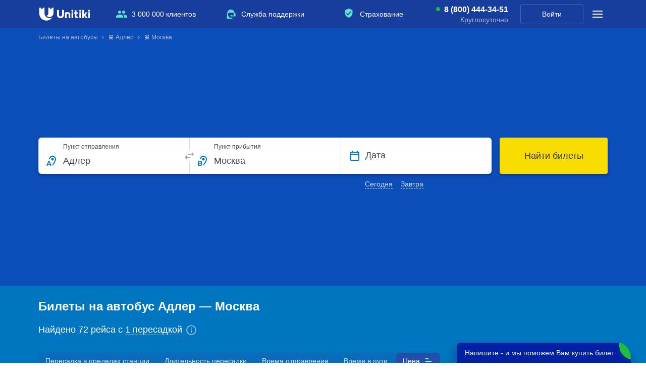

--- FILE ---
content_type: text/html; charset=UTF-8
request_url: https://unitiki.com/buses/adler/moskva
body_size: 20830
content:
<!DOCTYPE html>
<html lang="ru">
<head>
        <link rel="preload" href="https://cdn.sales-ninja.me/userBundle.js" as="script">
        
    <meta http-equiv="Content-Type" content="text/html; charset=utf-8">
    <meta name="viewport" content="width=device-width, initial-scale=1, viewport-fit=cover"/>
        <meta name="apple-itunes-app" content="app-id=1450181152">
    <meta name="google-play-app" content="app-id=com.unitiki.app">
                <meta name="format-detection" content="telephone=no">
    <title>Купить онлайн электронные билеты на автобус Адлер — Москва | Цены, расписание рейсов, отзывы | Unitiki.com</title>
            <meta name="description" content="&#128653; Купите билеты на автобус Адлер — Москва. &#10004; Онлайн покупка, отзывы о перевозчиках. &#10004; Низкая стоимость билетов от 8448 рублей. Ознакомьтесь с расписанием рейсов на сайте Unitiki.com.">
                            <meta name="robots" content="index, follow" />
                <meta property="og:url" content="https://unitiki.com/buses/adler/moskva">
    <meta property="og:title" content="Купить билет на автобус Адлер — Москва">
    <meta property="og:description" content="&#128653; Купите билеты на автобус Адлер — Москва. &#10004; Онлайн покупка, отзывы о перевозчиках. &#10004; Низкая стоимость билетов от 8448 рублей. Ознакомьтесь с расписанием рейсов на сайте Unitiki.com.">
    <meta property="og:image" content="https://unitiki.com/img_v5/_common/logo-unitiki.jpg">
    <meta property="og:type" content="product">

        
            <link rel="canonical" href="https://unitiki.com/buses/adler/moskva">
                            <link rel="alternate" hreflang="ru-ru" href="https://unitiki.com/buses/adler/moskva">
                                <link rel="alternate" hreflang="ru-by" href="https://unitiki.by/buses/adler/moskva">
                                <link rel="alternate" hreflang="ru-ua" href="https://unitiki.com.ua/buses/adler/moskva">
                    
    <script type='application/ld+json'>{"@context":"http:\/\/schema.org","@type":"WebSite","@id":"#website","url":"https:\/\/unitiki.com\/","name":"Unitiki"}</script>
    <script type='application/ld+json'>{"@context":"http:\/\/schema.org","@type":"Organization","url":"https:\/\/unitiki.com\/", "@id":"#organization","name":"Unitiki","logo":"https:\/\/unitiki.com\/img\/logo.png"}</script>
    <script type="application/ld+json">{"@context":"http:\/\/schema.org","@type":"LocalBusiness","url":"https:\/\/unitiki.com","name":"Unitiki","image":"https:\/\/unitiki.com\/img_v5\/_common\/logo.svg","description":"Unitiki.com позволяет Вам купить билеты на автобус. На нашем сервисе Вы можете посмотреть расписание автобусов и купить билеты на рейсы перевозчиков по России, СНГ и Европе.","email":"help@unitiki.com","telephone":"8 800 444-34-51","address":{"@type":"PostalAddress","addressLocality":"Россия, Москва","streetAddress":"Краснопролетарская улица, 16с1"},"geo":{"@type":"GeoCoordinates","latitude":"55.777202","longitude":"37.607853"}}</script>
                        <script type='application/ld+json'>{"@context":"http:\/\/schema.org","@type":"BusTrip","url":"https:\/\/unitiki.com\/buses\/adler\/moskva","departureBusStop":{"type":"BusStop","name":"Адлер"},"arrivalBusStop":{"type":"BusStop","name":"Москва"}}</script>
                    <script type='application/ld+json'>{"@context":"http:\/\/schema.org","@type":"Product","aggregateRating":{"@type":"AggregateRating","reviewCount":29,"ratingValue":"4.9"},"name":"Купить билеты на автобус Адлер - Москва","brand":"Unitiki","image":"https:\/\/unitiki.com\/img_v5\/_common\/logo.svg","description":"Купить билет на автобус Адлер — Москва","offers":[]}</script>
            
            <link rel="stylesheet" href="/css_v5/main_light.css?v=20251008">
    
    
    
            <script src="/js_v5/main_light-min.js?v=20251008" defer></script>
    
    <link rel="icon"                sizes="196x196" href="/img_v5/favicon/apple-touch-icon.png" type="image/png">
    <link rel="apple-touch-icon"    sizes="196x196" href="/img_v5/favicon/apple-touch-icon.png">
    <link rel="apple-touch-icon"    sizes="72x72"   href="/img_v5/favicon/apple-touch-icon-72x72.png">
    <link rel="apple-touch-icon"    sizes="76x76"   href="/img_v5/favicon/apple-touch-icon-76x76.png">
    <link rel="apple-touch-icon"    sizes="114x114" href="/img_v5/favicon/apple-touch-icon-114x114.png">
    <link rel="apple-touch-icon"    sizes="120x120" href="/img_v5/favicon/apple-touch-icon-120x120.png">
    <link rel="apple-touch-icon"    sizes="144x144" href="/img_v5/favicon/apple-touch-icon-144x144.png">
    <link rel="apple-touch-icon"    sizes="152x152" href="/img_v5/favicon/apple-touch-icon-152x152.png">
    <link rel="icon"                sizes="16x16"   href="/img_v5/favicon/favicon-16.png" />
    <link rel="icon"                sizes="32x32"   href="/img_v5/favicon/favicon-32.png" />
    <link rel="icon"                sizes="48x48"   href="/img_v5/favicon/favicon-48.png" />
    <link rel="icon"                sizes="64x64"   href="/img_v5/favicon/favicon-64.png" />
    <link rel="icon"                sizes="128x128" href="/img_v5/favicon/favicon-128.png"/>

    <meta name="mailru-verification" content="051d8bbec7e0496b" />

        <script type="text/javascript">
        !function(n,e,t,r,a,s){function i(n,r){var a=e.createElement(t),s=e.getElementsByTagName(t)[0];a.async=1,a.src=n,a.onerror=r,s.parentNode.insertBefore(a,s)}n.SalesNinja=["init","start","onPersonalization","reachGoal"].reduce(function(e,t){return e[t]=function(){var e=Array.prototype.slice.call(arguments);e.unshift(t),n[r].apply(0,e)},e},{k:r,ready:!1}),n[r]=function(){var e,t,a=new Promise(function(n,r){e=n,t=r});return(n[r].r=n[r].r||[]).push({s:e,f:t}),(n[r].c=n[r].c||[]).push(arguments),a},i(a,function(){i(s)})}(window,document,"script","ninja","https://cdn.sales-ninja.me/userBundle.js","https://bundle.sales-ninja.me/userBundle.js");

        ninja('init', '3c726a66-1b9c-4de1-9d40-895c3b572705', {fast: true, usePersonalizationForBadInternet: false, sessionCookieKey: 'sn-sid', customerCookieKey: 'sn-cid'});

        ninja('start');
    </script>
    </head>
<body class="">
    <img class="sprite-load" style="position:absolute;top:0;right:0;width:1px;height:1px;z-index:-1000;pointer-events:none;user-select:none;" src="/img_v5/_common/sprite.svg?v=20251008" width="1" height="1" alt="1">
        <script>
        var __ymk__ = '69ff1130-b8ce-4cdb-bd20-bda1aacf3abe';
        var __ymsk__ = 'cb9600b7-3578-4ace-bc35-38474e2f2e7a';
    </script>

    
<header class="header--main">
    <div class="main-panel">
        <div class="main-panel__inside">

            <div class="main-logo">
                                    <a class="main-logo__link" href="https://unitiki.com">
                        <img class="main-logo__img" src="/img_v5/_common/logo.svg" width="104" height="26" alt="Unitiki">
                    </a>
                                <a href="https://unitiki.com"></a>
            </div>

            <ul class="main-panel__offers">
                <li class="main-panel__offers-clause main-panel__offers-clause--people j-utp-count">
                    <span class="main-panel__offers-clause-title">3 000 000 клиентов</span>
                    <div class="main-panel__offers-clause-dropdown">
                        <div class="main-panel__offers-clause-content">
                            <span>3&nbsp;000&nbsp;000&nbsp;человек в&nbsp;месяц посещают наш сайт для&nbsp;уточнения расписания и&nbsp;покупки билетов</span>
                        </div>
                        <footer class="main-panel__offers-clause-footer">
                            <ul class="header-reviews-rating">
                                <li class="header-reviews-rating__clause">
                                    <a class="header-reviews-rating__clause-link" href="https://yandex.ru/profile/211917460409">
                                        <img class="header-reviews-rating__clause-picture" src="/img_v5/header/yandex-rating.svg" width="94" height="32" alt="Яндекс">
                                    </a>
                                    <div class="header-reviews-rating__clause-value">
                                        <span class="header-reviews-rating__clause-value-entity">4,9</span> <span class="header-reviews-rating__clause-value-total">/ 5</span>
                                    </div>
                                </li>
                                <li class="header-reviews-rating__clause">
                                    <a class="header-reviews-rating__clause-link" href="https://www.google.ru/maps/place/Unitiki+-+%D0%91%D0%B8%D0%BB%D0%B5%D1%82%D1%8B+%D0%BD%D0%B0+%D0%B0%D0%B2%D1%82%D0%BE%D0%B1%D1%83%D1%81/@55.776989,37.607608,15z/data=!4m14!1m8!3m7!1s0x0:0xe6cc411d63acb00f!2zVW5pdGlraSAtINCR0LjQu9C10YLRiyDQvdCwINCw0LLRgtC-0LHRg9GB!8m2!3d55.776923!4d37.6072989!9m1!1b1!3m4!1s0x0:0xe6cc411d63acb00f!8m2!3d55.776923!4d37.6072989">
                                        <img class="header-reviews-rating__clause-picture" src="/img_v5/header/google-rating.svg" width="94" height="32" alt="Google">
                                    </a>
                                    <div class="header-reviews-rating__clause-value">
                                        <span class="header-reviews-rating__clause-value-entity">4,3</span> <span class="header-reviews-rating__clause-value-total">/ 5</span>
                                    </div>
                                </li>
                            </ul>
                        </footer>
                    </div>
                </li>
                <li class="main-panel__offers-clause main-panel__offers-clause--support j-utp-count">
                    <span class="main-panel__offers-clause-title">Служба поддержки</span>
                    <div class="main-panel__offers-clause-dropdown">
                        <div class="main-panel__offers-clause-content">
                            <ul class="header-offers-support">
                                                                <li class="header-offers-support__clause header-offers-support__clause--callcenter header-offers-support__clause--callcenter--active">
                                    <a class="header-offers-support__clause-phone" href="tel:8 (800) 444-34-51">8 (800) 444-34-51</a>
                                    <div class="header-offers-support__clause-time">Круглосуточно</div>
                                </li>
                                                                <li class="header-offers-support__clause header-offers-support__clause--email">
                                    <a class="header-offers-support__clause-link" href="mailto:help@unitiki.com">help@unitiki.com</a>
                                </li>
                            </ul>
                        </div>
                    </div>
                </li>
                <li class="main-panel__offers-clause main-panel__offers-clause--insurance j-utp-count">
                    <span class="main-panel__offers-clause-title">Страхование</span>
                    <div class="main-panel__offers-clause-dropdown">
                        <div class="main-panel__offers-clause-content">
                            <span>Вы можете защитить поездку от&nbsp;непредвиденных расходов</span>
                        </div>
                        <footer class="main-panel__offers-clause-footer">
                            <img class="main-panel__offers-clause--insurance-logo" src="/img_v5/header/logo-alfastrah.svg" width="125" height="26" alt="Альфа Страхование">
                        </footer>
                    </div>
                </li>
            </ul>

            <div class="main-panel__callcenter main-panel__callcenter--active">
                                <a class="main-panel__callcenter-phone" href="tel:8 (800) 444-34-51">8 (800) 444-34-51</a>
                <div class="main-panel__callcenter-time">Круглосуточно</div>
                            </div>

            <div class="main-panel__profile">
                                    <a href="/login" class="main-panel__profile-link">Войти</a>
                            </div>

            <div class="main-panel__submenu">
                <span class="main-panel__submenu-icon j-show-submenu">
                    <span class="main-panel__submenu-icon__inside"></span>
                </span>
                <div class="main-panel__overlay">
                    <div class="main-panel__overlay-fade j-close-submenu"></div>
                    <aside class="main-panel__modal">
                        <section class="main-panel__modal-section">
                            <div class="modal-support">
                                <div class="modal-support__message">Обращайтесь по&nbsp;любым вопросам <br>в&nbsp;нашу службу поддержки</div>
                                                                <a href="tel:8 (800) 444-34-51" class="button modal-support__button">
                                    <span class="button__entity">8 (800) 444-34-51</span>
                                </a>
                                <div class="modal-support__time modal-support__time--active">Круглосуточно</div>
                                                                <a class="modal-support__email" href="mailto:help@unitiki.com">help@unitiki.com</a>
                            </div>
                        </section>
                        <section class="main-panel__modal-section">
                            <ul class="main-panel__offers">
                                <li class="main-panel__offers-clause main-panel__offers-clause--people">
                                    <span class="main-panel__offers-clause-title j-show-modal-utp j-mobile-present-click-count">3 000 000 клиентов</span>
                                    <div class="main-panel__offers-clause-dropdown">
                                        <div class="main-panel__offers-clause-content">
                                            <span>3&nbsp;000&nbsp;000&nbsp;человек в&nbsp;месяц посещают наш сайт для&nbsp;уточнения расписания и&nbsp;покупки билетов</span>
                                        </div>
                                        <footer class="main-panel__offers-clause-footer">
                                            <ul class="header-reviews-rating">
                                                <li class="header-reviews-rating__clause">
                                                    <a class="header-reviews-rating__clause-link" href="https://yandex.ru/profile/211917460409">
                                                        <img class="header-reviews-rating__clause-picture" src="/img_v5/header/yandex-rating.svg" width="94" height="32" alt="Яндекс">
                                                    </a>
                                                    <div class="header-reviews-rating__clause-value">
                                                        <span class="header-reviews-rating__clause-value-entity">4,9</span> <span class="header-reviews-rating__clause-value-total">/ 5</span>
                                                    </div>
                                                </li>
                                                <li class="header-reviews-rating__clause">
                                                    <a class="header-reviews-rating__clause-link" href="https://www.google.ru/maps/place/Unitiki+-+%D0%91%D0%B8%D0%BB%D0%B5%D1%82%D1%8B+%D0%BD%D0%B0+%D0%B0%D0%B2%D1%82%D0%BE%D0%B1%D1%83%D1%81/@55.776989,37.607608,15z/data=!4m14!1m8!3m7!1s0x0:0xe6cc411d63acb00f!2zVW5pdGlraSAtINCR0LjQu9C10YLRiyDQvdCwINCw0LLRgtC-0LHRg9GB!8m2!3d55.776923!4d37.6072989!9m1!1b1!3m4!1s0x0:0xe6cc411d63acb00f!8m2!3d55.776923!4d37.6072989">
                                                        <img class="header-reviews-rating__clause-picture" src="/img_v5/header/google-rating.svg" width="94" height="32" alt="Google">
                                                    </a>
                                                    <div class="header-reviews-rating__clause-value">
                                                        <span class="header-reviews-rating__clause-value-entity">4,3</span> <span class="header-reviews-rating__clause-value-total">/ 5</span>
                                                    </div>
                                                </li>
                                            </ul>
                                        </footer>
                                    </div>
                                </li>
                                <li class="main-panel__offers-clause main-panel__offers-clause--support">
                                    <span class="main-panel__offers-clause-title j-show-modal-utp j-mobile-present-click-count">Служба поддержки</span>
                                    <div class="main-panel__offers-clause-dropdown">
                                        <div class="main-panel__offers-clause-content">
                                            <ul class="header-offers-support">
                                                <li class="header-offers-support__clause header-offers-support__clause--callcenter header-offers-support__clause--callcenter--active">
                                                    <a class="header-offers-support__clause-phone" href="tel:8 (800) 444-34-51">8 (800) 444-34-51</a>
                                                    <div class="header-offers-support__clause-time">Круглосуточно</div>
                                                </li>
                                                <li class="header-offers-support__clause header-offers-support__clause--email">
                                                    <a class="header-offers-support__clause-link" href="mailto:help@unitiki.com">help@unitiki.com</a>
                                                </li>
                                            </ul>
                                        </div>
                                    </div>
                                </li>
                                <li class="main-panel__offers-clause main-panel__offers-clause--insurance">
                                    <span class="main-panel__offers-clause-title j-show-modal-utp j-mobile-present-click-count">Страхование</span>
                                    <div class="main-panel__offers-clause-dropdown">
                                        <div class="main-panel__offers-clause-content">
                                            <span>Вы можете защитить поездку от&nbsp;непредвиденных расходов</span>
                                        </div>
                                        <footer class="main-panel__offers-clause-footer">
                                            <img class="main-panel__offers-clause--insurance-logo" src="/img_v5/header/logo-alfastrah.svg" width="125" height="26" alt="Альфа Страхование">
                                        </footer>
                                    </div>
                                </li>
                            </ul>
                        </section>
                        <section class="main-panel__modal-section">
                            <ul class="modal-sidemenu">
                                <li class="modal-sidemenu__clause"><a class="modal-sidemenu__clause-link" href="/faq/common">Пассажирам</a></li>
                                <li class="modal-sidemenu__clause"><a class="modal-sidemenu__clause-link" href="/agents">Агентам</a></li>
                                <li class="modal-sidemenu__clause"><a class="modal-sidemenu__clause-link" href="/partners">Партнерам</a></li>
                                <li class="modal-sidemenu__clause"><a class="modal-sidemenu__clause-link" href="/contacts">Контакты</a></li>
                            </ul>
                        </section>
                        <section class="main-panel__modal-section">
                            <header class="modal-geography__header">География</header>
                            <!--noindex-->
                            <nav class="modal-geography">
                                                                                                        <a class="modal-geography__link modal-geography__link--com" href="https://unitiki.com/">Билеты на автобусы России</a>
                                                                                                                                                                                                                <a class="modal-geography__link modal-geography__link--by" href="https://unitiki.by/">Билеты на автобусы Беларуси</a>
                                                                                                </nav>
                            <!--/noindex-->
                        </section>
                        <span class="main-panel__modal-close j-close-submenu"></span>
                        <span class="main-panel__modal-arrowclose j-close-submenu"></span>
                        <span class="main-panel__modal-subtitle">Меню</span>
                    </aside>
                </div>
            </div>
        </div>
    </div>

    <div class="sub-panel ">
        <div class="sub-panel__inside">
                    <div class="sub-panel__breadcrumbs">
                            <nav class="breadcrumbs__inside">
               <ul itemscope="" itemtype="http://schema.org/BreadcrumbList" class="new-breadcrumb-list breadcrumbs__thread">
                                    <li itemprop="itemListElement" itemscope="" itemtype="http://schema.org/ListItem" class="new-breadcrumb breadcrumbs__clause">
                        <span><a href="/" title="Билеты на автобусы" itemscope="" itemprop="item" itemtype="http://schema.org/Thing" itemid="https://unitiki.com/"><span itemprop="name">Билеты на автобусы</span></a></span>
                        <meta itemprop="position" content="0">
                    </li>
                                    <li itemprop="itemListElement" itemscope="" itemtype="http://schema.org/ListItem" class="new-breadcrumb breadcrumbs__clause">
                        <span><a href="/buses/adler" title="&#128653;&nbsp;Адлер" itemscope="" itemprop="item" itemtype="http://schema.org/Thing" itemid="https://unitiki.com/buses/adler"><span itemprop="name">&#128653;&nbsp;Адлер</span></a></span>
                        <meta itemprop="position" content="1">
                    </li>
                                    <li itemprop="itemListElement" itemscope="" itemtype="http://schema.org/ListItem" class="new-breadcrumb breadcrumbs__clause">
                        <span><a href="/buses/adler/moskva" title="&#128653;&nbsp;Москва" itemscope="" itemprop="item" itemtype="http://schema.org/Thing" itemid="https://unitiki.com/buses/adler/moskva"><span itemprop="name">&#128653;&nbsp;Москва</span></a></span>
                        <meta itemprop="position" content="2">
                    </li>
                               </ul>
            </nav>
                    </div>
                            <div class="main-ride-search j-main-ride-search">
                                <form action="/ride/search" method="get" class="main-ride-search__form-tag main-ride-search__form-tag--crouched j-header-search-form">
                                        <div class="main-ride-search__crouched j-search__rollout">
                        <div class="main-ride-search__crouched-inside">
                            <div class="main-ride-search__crouched-entity">
                                <div class="main-ride-search__crouched-cities">Адлер&nbsp;→ Москва</div>
                                <div class="main-ride-search__crouched-date">Все даты</div>
                            </div>
                        </div>
                    </div>
                    <div class="main-ride-search__form">
                        <div class="main-ride-search__form-fields">
                            <div class="input-block j-ride-search-input-hold main-ride-search__input-wrapper main-ride-search__input-wrapper--from">
                                <input autocomplete="off" placeholder="Город отправления" type="text" class="input-block__input j-ride-search-input j-ride-search-from main-ride-search__input main-ride-search__input--from" value="Адлер" data-city-title="Адлер">
                                <input autocomplete="off" type="hidden" class="city-start-lat city-text-lat" name="city_start_lat" value="Adler">
                                <input autocomplete="off" type="hidden" class="city-start-id req city-id" name="city_start" value="36284">
                                <input autocomplete="off" type="hidden" class="city-start-region-title-lat" name="city_start_region_title_lat" value="kda">
                                <input autocomplete="off" type="hidden" class="station-id-start" name="station_id_start" value="" data-optional="1">
                                <div class="input-block__placeholder main-ride-search__input-placeholder">Пункт отправления</div>
                                <span class="main-ride-search__input-overlay j-mobile-modal-search-from"></span>
                            </div>
                            <div class="main-ride-search__switch">
                                <span class="main-ride-search__switch-inside j-ride-search-switcher main-ride-search__switch-inside--unroll"></span>
                            </div>
                            <div class="input-block j-ride-search-input-hold main-ride-search__input-wrapper main-ride-search__input-wrapper--to">
                                <input autocomplete="off" placeholder="Город прибытия" type="text" class="input-block__input j-ride-search-input j-ride-search-to main-ride-search__input main-ride-search__input--to" value="Москва" data-city-title="Москва">
                                <input autocomplete="off" type="hidden" class="city-end-lat city-text-lat" name="city_end_lat" value="moskva">
                                <input autocomplete="off" type="hidden" class="city-end-id req city-id" name="city_end" value="141">
                                <input autocomplete="off" type="hidden" class="city-end-region-title-lat" name="city_end_region_title_lat" value="mo">
                                <input autocomplete="off" type="hidden" class="station-id-end" name="station_id_end" value="" data-optional="1">
                                <div class="input-block__placeholder main-ride-search__input-placeholder">Пункт прибытия</div>
                                <div class="main-ride-search__input-overlay j-mobile-modal-search-to"></div>
                            </div>
                            <div class="input-block j-ride-search-input-hold main-ride-search__input-wrapper main-ride-search__input-wrapper--date main-ride-search__input-wrapper--solid main-ride-search__input-wrapper--covered">
                                <input autocomplete="off" readonly="readonly" type="text" class="input-block__input j-ride-search-input j-ride-search-date main-ride-search__input main-ride-search__input--date j-ride-calendar j-ride-calendar__header" name="date" placeholder="ДД.ММ.ГГГГ" value="">
                                <div class="input-block__placeholder main-ride-search__input-placeholder">Дата</div>
                                <label class="main-ride-search__pic j-ride-calendar j-ride-calendar__header"></label>
                                                                <ul class="main-ride-search__quick-dates">
                                    <li class="main-ride-search__quick-date j-choose-date-today">Сегодня</li>
                                    <li class="main-ride-search__quick-date j-choose-date-tomorrow">Завтра</li>
                                </ul>
                                                            </div>
                        </div>
                        <button class="main-ride-search__submit button j-submit-ride-search" type="submit">
                            <span class="button__entity">Найти билеты</span>
                        </button>
                    </div>
                </form>

                <input type="hidden" name="loaded_city_start_id" value="36284">
                <input type="hidden" name="loaded_city_end_id" value="141">
                <input type="hidden" name="loaded_station_id_start" value="">
                <input type="hidden" name="loaded_station_id_end" value="">
                <input type="hidden" name="loaded_widget_date" value="">
            </div>
        </div>
                        </div>
    </div>
</header>
<main>
    <div class="main__inside">

                <section class="ride-transfer-list">
            <h1 class="ride-transfer-list__title">Билеты на автобус Адлер&nbsp;&mdash; Москва</h1>
            <p class="ride-transfer-list__paragraph">
                Найдено  72 рейса  с <span class="ride-transfer-info-title untk-tooltip"><span class="ride-transfer-info-title__entity">1 пересадкой</span><span class="ride-transfer-info-title__icon"></span><span class="untk-tooltip__container" style="width: calc(100% + 108px); display: block">Чтобы добраться с&nbsp;пересадкой, нужно купить отдельные билеты на&nbsp;2&nbsp;рейса. <br>Вам нужно будет <b>самостоятельно добраться</b> между автобусами. Внимательно изучайте информацию и&nbsp;планируйте маршрут с&nbsp;учетом возможных задержек.</span></span>
            </p>

            <div class="sort-filter-container j-realtime-sort-filter">
                <div class="j-sort-holder ride-list-sort" data-sort-chosen="price">
    <ul class="ride-list-sort__list">
                                    <li class="ride-list-sort__filter-item j-filter-desktop-same-station">
                    <label class="ride-list-sort__filter-item-label">Пересадка в пределах станции</label>
                    <span class="ride-list-sort__filter-item-icon"></span>
                </li>
                                                <li class="ride-list-sort__item j-sort-rides m-ascending " data-type="transfer-duration">
                    <label class="ride-list-sort__item-label">Длительность пересадки</label>
                    <span class="ride-list-sort__item-icon"></span>
                </li>
                                                <li class="ride-list-sort__item j-sort-rides m-ascending " data-type="time-start">
                    <label class="ride-list-sort__item-label">Время отправления</label>
                    <span class="ride-list-sort__item-icon"></span>
                </li>
                                                <li class="ride-list-sort__item j-sort-rides m-ascending  m-hidden" data-type="time-end">
                    <label class="ride-list-sort__item-label">Прибытие</label>
                    <span class="ride-list-sort__item-icon"></span>
                </li>
                                                <li class="ride-list-sort__item j-sort-rides m-ascending  m-hidden" data-type="carrier-rating">
                    <label class="ride-list-sort__item-label">Рейтинг</label>
                    <span class="ride-list-sort__item-icon"></span>
                </li>
                                                <li class="ride-list-sort__item j-sort-rides m-ascending " data-type="time-way">
                    <label class="ride-list-sort__item-label">Время в пути</label>
                    <span class="ride-list-sort__item-icon"></span>
                </li>
                                                <li class="ride-list-sort__item j-sort-rides ride-list-sort__item--active m-ascending " data-type="price">
                    <label class="ride-list-sort__item-label">Цена</label>
                    <span class="ride-list-sort__item-icon"></span>
                </li>
                        </ul>
</div>
<div class="mobile-ride-list-sort j-mobile-sort-toggler">
    <label class="mobile-ride-list-sort__label j-mobile-sort-toggler">Отсортировано по </label>
    <ul class="mobile-ride-list-sort__list">
                                    <li class="mobile-ride-list-sort__filter-item j-filter-mobile-same-station">
                    <input class="mobile-ride-list-sort__filter-item-checkbox" type="checkbox" name="filter-type" value="1">
                    <label class="mobile-ride-list-sort__filter-item-label">Пересадка в пределах станции</label>
                </li>
                                                <li class="mobile-ride-list-sort__item j-mobile-sort m-hidden" data-type="price" data-order="asc">
                    <input class="mobile-ride-list-sort__item-radio" type="radio" name="sort-type" value="1" checked>
                    <label class="mobile-ride-list-sort__item-label">Цена: по возрастанию</label>
                </li>
                                                <li class="mobile-ride-list-sort__item j-mobile-sort" data-type="price" data-order="desc">
                    <input class="mobile-ride-list-sort__item-radio" type="radio" name="sort-type" value="2">
                    <label class="mobile-ride-list-sort__item-label">Цена: по убыванию</label>
                </li>
                                                <li class="mobile-ride-list-sort__item j-mobile-sort" data-type="time-way" data-order="asc">
                    <input class="mobile-ride-list-sort__item-radio" type="radio" name="sort-type" value="3">
                    <label class="mobile-ride-list-sort__item-label">Время в пути: по возрастанию</label>
                </li>
                                                <li class="mobile-ride-list-sort__item j-mobile-sort m-hidden" data-type="time-way" data-order="desc">
                    <input class="mobile-ride-list-sort__item-radio" type="radio" name="sort-type" value="4">
                    <label class="mobile-ride-list-sort__item-label">Время в пути: по убыванию</label>
                </li>
                                                <li class="mobile-ride-list-sort__item j-mobile-sort" data-type="time-start" data-order="asc">
                    <input class="mobile-ride-list-sort__item-radio" type="radio" name="sort-type" value="5">
                    <label class="mobile-ride-list-sort__item-label">Время отправления: раньше</label>
                </li>
                                                <li class="mobile-ride-list-sort__item j-mobile-sort" data-type="time-start" data-order="desc">
                    <input class="mobile-ride-list-sort__item-radio" type="radio" name="sort-type" value="6">
                    <label class="mobile-ride-list-sort__item-label">Время отправления: позже</label>
                </li>
                                                <li class="mobile-ride-list-sort__item j-mobile-sort" data-type="time-end" data-order="asc">
                    <input class="mobile-ride-list-sort__item-radio" type="radio" name="sort-type" value="7">
                    <label class="mobile-ride-list-sort__item-label">Время прибытия: раньше</label>
                </li>
                                                <li class="mobile-ride-list-sort__item j-mobile-sort" data-type="time-end" data-order="desc">
                    <input class="mobile-ride-list-sort__item-radio" type="radio" name="sort-type" value="8">
                    <label class="mobile-ride-list-sort__item-label">Время прибытия: позже</label>
                </li>
                                                <li class="mobile-ride-list-sort__item j-mobile-sort" data-type="carrier-rating" data-order="desc">
                    <input class="mobile-ride-list-sort__item-radio" type="radio" name="sort-type" value="9">
                    <label class="mobile-ride-list-sort__item-label">Рейтинг перевозчика: лучшие</label>
                </li>
                                                <li class="mobile-ride-list-sort__item j-mobile-sort m-hidden" data-type="carrier-rating" data-order="asc">
                    <input class="mobile-ride-list-sort__item-radio" type="radio" name="sort-type" value="10">
                    <label class="mobile-ride-list-sort__item-label">Рейтинг перевозчика: ниже</label>
                </li>
                        </ul>
</div>



            </div>

            <section class="content-block filter-message-box filter-message-box--transfer m-hidden">
                <div class="filter-message-box__icon"></div>
                <div class="filter-message-box__content">
                    <header class="filter-message-box__header">
                        <div class="filter-message-box__header-title">Рейсы не найдены</div>
                    </header>
                    <div class="filter-message-box__text">К сожалению рейсов с такими запросами нет. Попробуйте смягчить условия поиска.</div>
                </div>
                <div class="filter-message-box__button-block">
                    <button class="button filter-message-box__button j-reset-all-filters">
                        <span class="button__entity">Сбросить фильтрацию</span>
                    </button>
                </div>
            </section>

                            <ul class="ride-transfer-list__cards j-ride-list-sort-container j-ride-transfer-list">
                    
        <li class="ride-transfer j-ride-card j-ride-card-sort j-ride-transfer-block"
            data-transfer-city-id="4696"
            data-has-place="2"
            data-timestamp-start="1764873600"
            data-timestamp-end="1765008000"
            data-date-diff="134400"
            data-transfer-duration="21600"
            data-price="8448"
            data-carrier-rating="16.07"
            data-city-id-start="36284"
            data-city-id-end="141"
            data-is-same-station="0"

                        data-calendar-carrier-id="67452"
            data-calendar-date-start="2025-12-04"
            data-calendar-time-start="21:40"
            data-calendar-city-start="36284"
            data-calendar-city-end="4696"
            data-calendar-station-start="265289"
            data-calendar-station-end="63801"
            data-calendar-price="8448"

                        data-start-carrier-id="67452"
            data-start-time-start="21:40"
            data-start-station-id-start="265289"
            data-start-station-id-end="63801"

                        data-end-carrier-id="127"
            data-end-time-start="11:15"
            data-end-station-id-start="20888"
            data-end-station-id-end="28723"

            data-days-between="1"
        >
            <span class="ride-transfer__overlay j-transfer-overlay"></span>

            <section class="ride-transfer-segment">
                                    <div class="block-label__wrapper">
                                            <div class="block-label block-label--transfer-type--known block-label--left">
            <span class="block-label__entity">Самостоятельная пересадка 0.7 км</span>
        </div>
                                    </div>
                                <div class="ride-transfer-segment__route">
                    <span class="ride-transfer-segment__counter">1</span>
                    <div class="ride-transfer-segment__start">
                        <div class="ride-transfer-segment__top">
                            <span class="ride-transfer-segment__time">21:40</span>
                            <span class="ride-transfer-segment__duration"><span>7ч</span> <span>35м</span></span>
                        </div>

                        <div class="ride-transfer-segment__bottom  m-coordinates j-show-map j-ride-station-start"
                             data-id="265289"
                             data-latitude="43.44901481828287"
                             data-longitude="39.94261446707938"
                             data-station_title="Автовокзал Аэропорта Сочи"
                             data-station_address="улица Мира, дом 50"
                        >
                            <span class="ride-transfer-segment__station-title">Адлер, Автовокзал Аэропорта Сочи</span>
                                                            <br>
                                <span class="ride-transfer-segment__station-address">улица Мира, дом 50</span>
                                                    </div>
                    </div>
                    <div class="ride-transfer-segment__end">
                        <div class="ride-transfer-segment__top">
                            <span class="ride-transfer-segment__time">05:15</span>
                            <span class="ride-transfer-segment__rating j-show-carrier-rating" data-carrier-id="67452" style="border-color: #00aa91">8.3</span>
                        </div>

                        <div class="ride-transfer-segment__bottom  m-coordinates j-show-map j-ride-station-end"
                             data-id="63801"
                             data-latitude="44.727291993791155"
                             data-longitude="37.76598930365484"
                             data-station_title="ул. Мира, 3(кафе Вкусно и точка)"
                             data-station_address="улица Мира, дом 3"
                        >
                            <span class="ride-transfer-segment__station-title">Новороссийск, ул. Мира, 3(кафе Вкусно и точка)</span>
                                                            <br>
                                <span class="ride-transfer-segment__station-address">улица Мира, дом 3</span>
                                                    </div>
                    </div>
                </div>
                <ul class="ride-transfer-segment__info">
                                            <li class="ride-transfer-segment__info-clause">
                            Перевозчик: <span class="ride-transfer-segment__link j-show-carrier-rating" data-carrier-id="67452">ООО &quot;ПРЕМИУМАВТО&quot;</span>
                        </li>
                                        <li class="ride-transfer-segment__info-clause">
                        Автобус ходит: Ежедневно                    </li>
                    <li class="ride-transfer-segment__info-clause">
                        <ul class="ride-transfer-segment__properties">
                                                            <li class="route-property route-property--e-ticket untk-tooltip"><span class="untk-tooltip__container">Электронный билет</span></li>
                                                            <li class="route-property route-property--documents untk-tooltip"><span class="untk-tooltip__container">Нужны документы</span></li>
                                                    </ul>
                    </li>
                </ul>
            </section>
            <section class="ride-transfer-segment">
                <div class="ride-transfer-segment__route">
                    <span class="ride-transfer-segment__counter">2</span>
                    <div class="ride-transfer-segment__start">
                        <div class="ride-transfer-segment__top">
                            <span class="ride-transfer-segment__time">11:15</span>
                            <span class="ride-transfer-segment__duration"><span>23ч</span> <span>45м</span></span>
                        </div>

                        <div class="ride-transfer-segment__bottom  m-coordinates j-show-map j-ride-station-start"
                             data-id="20888"
                             data-latitude="44.72157214029753"
                             data-longitude="37.76301141964339"
                             data-station_title="Автовокзал Новороссийск"
                             data-station_address="улица Чайковского, дом 15"
                        >
                            <span class="ride-transfer-segment__station-title">Новороссийск, Автовокзал Новороссийск</span>
                                                            <br>
                                <span class="ride-transfer-segment__station-address">улица Чайковского, дом 15</span>
                                                    </div>
                    </div>
                    <div class="ride-transfer-segment__end">
                        <div class="ride-transfer-segment__top">
                            <span class="ride-transfer-segment__time">11:00</span>
                            <span class="ride-transfer-segment__rating j-show-carrier-rating" data-carrier-id="127"  style="border-color: #00aa91">7.9</span>
                        </div>

                        <div class="ride-transfer-segment__bottom  m-coordinates j-show-map j-ride-station-end"
                             data-id="28723"
                             data-latitude="55.414348"
                             data-longitude="37.900479"
                             data-station_title="Аэропорт Домодедово"
                             data-station_address="городской округ Домодедово, Аэропорт Домодедово"
                        >
                            <span class="ride-transfer-segment__station-title">Москва, Аэропорт Домодедово</span>
                                                            <br>
                                <span class="ride-transfer-segment__station-address">городской округ Домодедово, Аэропорт Домодедово</span>
                                                    </div>
                    </div>
                </div>
                <ul class="ride-transfer-segment__info">
                                            <li class="ride-transfer-segment__info-clause">
                            Перевозчик: <span class="ride-transfer-segment__link j-show-carrier-rating" data-carrier-id="127">Горизон-Тур</span>
                        </li>
                                        <li class="ride-transfer-segment__info-clause">
                        Автобус ходит: Ежедневно                    </li>
                    <li class="ride-transfer-segment__info-clause">
                        <ul class="ride-transfer-segment__properties">
                                                            <li class="route-property route-property--e-ticket untk-tooltip"><span class="untk-tooltip__container">Электронный билет</span></li>
                                                            <li class="route-property route-property--documents untk-tooltip"><span class="untk-tooltip__container">Нужны документы</span></li>
                                                    </ul>
                    </li>
                </ul>
            </section>
            <section class="ride-transfer-info j-ride-transfer-dropdown-wrapper">
                <div class="ride-transfer-info__header">
                    <div class="ride-transfer-info__trip">
                        Пересадка в Новороссийске: <span>6ч</span> • 0.7 км между автобусами                        <br>
                        Общее время в пути: <b><span>1д</span> <span>13ч</span> <span>20м</span></b>
                    </div>
                    <div class="ride-transfer-info__dropdown-control"><span class="ride-transfer-info__dropdown-control-entity j-ride-transfer-dropdown-control">Детали рейсов и пересадки</span></div>
                    <div class="ride-transfer-info__price">
                        <div class="ride-transfer-info__price-info">
                            <div class="ride-transfer-info__price-value">
                                <span class="price-value">8&nbsp;448</span>
                                <span class="price-currency">руб.</span>
                            </div>
                            <div class="ride-transfer-info__price-description">за оба билета</div>
                        </div>
                        <button class="button ride-transfer-info__button j-ride-calendar j-ride-button j-ride-transfer-calendar" type="button">
                             <span class="button__entity">
                                 Купить&nbsp;билеты
                             </span>
                        </button>
                    </div>
                </div>
                <div class="ride-transfer-info__dropdown j-ride-transfer-dropdown">
                    <div class="ride-transfer-info__segment j-ride-transfer-dropdown-segment j-ride-card-new" data-ridesegmentid="874064551">
                        <div class="ride-transfer-info__route">
                            <div class="ride-transfer-info__route-header">
                                <div class="ride-transfer-info__route-counter">1</div>
                                <div class="ride-transfer-info__route-title">Адлер &ndash;&nbspНовороссийск</div>
                                <div class="ride-transfer-info__route-price">2&nbsp;388 руб.</div>
                            </div>
                            <div class="ride-transfer-info__route-waypoints j-waypoints-container">
                                <div class="ride-card__waypoints-loader j-waypoints-loader">
                                    <div class="ride-card__waypoints-loader-title">Загрузка маршрута</div>
                                    <div class="ride-card__waypoints-loader-image"><img src="/img_v5/_common/loader-waypoints.png" alt="loading waypoints" width="160" height="20"></div>
                                </div>
                            </div>
                        </div>
                        <div class="ride-transfer-info__bus">
                            <div class="ride-transfer-info__bus-info"><b>Маршрут:</b> Адлер - Новороссийск</div>
                                                        <ul class="ride-transfer-info__properties">
                                                                    <li class="route-property route-property--e-ticket">Электронный билет</li>
                                                                    <li class="route-property route-property--documents">Нужны документы</li>
                                                            </ul>
                        </div>
                    </div>


                    <div class="ride-transfer-info__segment j-ride-transfer-dropdown-segment j-ride-card-new" data-ridesegmentid="855077223">
                        <div class="ride-transfer-info__route">
                            <div class="ride-transfer-info__route-header">
                                <div class="ride-transfer-info__route-counter">2</div>
                                <div class="ride-transfer-info__route-title">Новороссийск &ndash;&nbspМосква</div>
                                <div class="ride-transfer-info__route-price">6&nbsp;060 руб.</div>
                            </div>
                            <div class="ride-transfer-info__route-waypoints j-waypoints-container">
                                <div class="ride-card__waypoints-loader j-waypoints-loader">
                                    <div class="ride-card__waypoints-loader-title">Загрузка маршрута</div>
                                    <div class="ride-card__waypoints-loader-image"><img src="/img_v5/_common/loader-waypoints.png" alt="loading waypoints" width="160" height="20"></div>
                                </div>
                            </div>
                        </div>
                        <div class="ride-transfer-info__bus">
                            <div class="ride-transfer-info__bus-info"><b>Маршрут:</b> Новороссийск - Москва</div>
                                                        <ul class="ride-transfer-info__properties">
                                                                    <li class="route-property route-property--e-ticket">Электронный билет</li>
                                                                    <li class="route-property route-property--documents">Нужны документы</li>
                                                            </ul>
                        </div>
                        <button class="ride-transfer-info__button-control button button--secondary j-ride-transfer-dropdown-control">
                            <span class="button__entity j-ride-transfer-dropdown-control">Скрыть детали рейсов и пересадки</span>
                        </button>
                    </div>
                </div>
            </section>
            <section class="ride-transfer-footer">
                <div class="ride-transfer-info__price-info">
                    <div class="ride-transfer-info__price-value">
                        <span class="price-value">8&nbsp;448</span>
                        <span class="price-currency">руб.</span>
                    </div>
                    <div class="ride-transfer-info__price-description">за оба билета</div>
                </div>

                <button class="button ride-transfer-info__button j-ride-calendar j-ride-button j-ride-transfer-calendar" type="button">
                     <span class="button__entity">
                         Купить&nbsp;билеты
                     </span>
                </button>
            </section>
        </li>

        
        <li class="ride-transfer j-ride-card j-ride-card-sort j-ride-transfer-block"
            data-transfer-city-id="4696"
            data-has-place="2"
            data-timestamp-start="1764873600"
            data-timestamp-end="1765011600"
            data-date-diff="138000"
            data-transfer-duration="21600"
            data-price="8448"
            data-carrier-rating="16.07"
            data-city-id-start="36284"
            data-city-id-end="141"
            data-is-same-station="0"

                        data-calendar-carrier-id="67452"
            data-calendar-date-start="2025-12-04"
            data-calendar-time-start="21:40"
            data-calendar-city-start="36284"
            data-calendar-city-end="4696"
            data-calendar-station-start="265289"
            data-calendar-station-end="63801"
            data-calendar-price="8448"

                        data-start-carrier-id="67452"
            data-start-time-start="21:40"
            data-start-station-id-start="265289"
            data-start-station-id-end="63801"

                        data-end-carrier-id="127"
            data-end-time-start="11:15"
            data-end-station-id-start="20888"
            data-end-station-id-end="246722"

            data-days-between="1"
        >
            <span class="ride-transfer__overlay j-transfer-overlay"></span>

            <section class="ride-transfer-segment">
                                    <div class="block-label__wrapper">
                                            <div class="block-label block-label--transfer-type--known block-label--left">
            <span class="block-label__entity">Самостоятельная пересадка 0.7 км</span>
        </div>
                                    </div>
                                <div class="ride-transfer-segment__route">
                    <span class="ride-transfer-segment__counter">1</span>
                    <div class="ride-transfer-segment__start">
                        <div class="ride-transfer-segment__top">
                            <span class="ride-transfer-segment__time">21:40</span>
                            <span class="ride-transfer-segment__duration"><span>7ч</span> <span>35м</span></span>
                        </div>

                        <div class="ride-transfer-segment__bottom  m-coordinates j-show-map j-ride-station-start"
                             data-id="265289"
                             data-latitude="43.44901481828287"
                             data-longitude="39.94261446707938"
                             data-station_title="Автовокзал Аэропорта Сочи"
                             data-station_address="улица Мира, дом 50"
                        >
                            <span class="ride-transfer-segment__station-title">Адлер, Автовокзал Аэропорта Сочи</span>
                                                            <br>
                                <span class="ride-transfer-segment__station-address">улица Мира, дом 50</span>
                                                    </div>
                    </div>
                    <div class="ride-transfer-segment__end">
                        <div class="ride-transfer-segment__top">
                            <span class="ride-transfer-segment__time">05:15</span>
                            <span class="ride-transfer-segment__rating j-show-carrier-rating" data-carrier-id="67452" style="border-color: #00aa91">8.3</span>
                        </div>

                        <div class="ride-transfer-segment__bottom  m-coordinates j-show-map j-ride-station-end"
                             data-id="63801"
                             data-latitude="44.727291993791155"
                             data-longitude="37.76598930365484"
                             data-station_title="ул. Мира, 3(кафе Вкусно и точка)"
                             data-station_address="улица Мира, дом 3"
                        >
                            <span class="ride-transfer-segment__station-title">Новороссийск, ул. Мира, 3(кафе Вкусно и точка)</span>
                                                            <br>
                                <span class="ride-transfer-segment__station-address">улица Мира, дом 3</span>
                                                    </div>
                    </div>
                </div>
                <ul class="ride-transfer-segment__info">
                                            <li class="ride-transfer-segment__info-clause">
                            Перевозчик: <span class="ride-transfer-segment__link j-show-carrier-rating" data-carrier-id="67452">ООО &quot;ПРЕМИУМАВТО&quot;</span>
                        </li>
                                        <li class="ride-transfer-segment__info-clause">
                        Автобус ходит: Ежедневно                    </li>
                    <li class="ride-transfer-segment__info-clause">
                        <ul class="ride-transfer-segment__properties">
                                                            <li class="route-property route-property--e-ticket untk-tooltip"><span class="untk-tooltip__container">Электронный билет</span></li>
                                                            <li class="route-property route-property--documents untk-tooltip"><span class="untk-tooltip__container">Нужны документы</span></li>
                                                    </ul>
                    </li>
                </ul>
            </section>
            <section class="ride-transfer-segment">
                <div class="ride-transfer-segment__route">
                    <span class="ride-transfer-segment__counter">2</span>
                    <div class="ride-transfer-segment__start">
                        <div class="ride-transfer-segment__top">
                            <span class="ride-transfer-segment__time">11:15</span>
                            <span class="ride-transfer-segment__duration"><span>1д</span> <span>45м</span></span>
                        </div>

                        <div class="ride-transfer-segment__bottom  m-coordinates j-show-map j-ride-station-start"
                             data-id="20888"
                             data-latitude="44.72157214029753"
                             data-longitude="37.76301141964339"
                             data-station_title="Автовокзал Новороссийск"
                             data-station_address="улица Чайковского, дом 15"
                        >
                            <span class="ride-transfer-segment__station-title">Новороссийск, Автовокзал Новороссийск</span>
                                                            <br>
                                <span class="ride-transfer-segment__station-address">улица Чайковского, дом 15</span>
                                                    </div>
                    </div>
                    <div class="ride-transfer-segment__end">
                        <div class="ride-transfer-segment__top">
                            <span class="ride-transfer-segment__time">12:00</span>
                            <span class="ride-transfer-segment__rating j-show-carrier-rating" data-carrier-id="127"  style="border-color: #00aa91">7.9</span>
                        </div>

                        <div class="ride-transfer-segment__bottom  m-coordinates j-show-map j-ride-station-end"
                             data-id="246722"
                             data-latitude="55.612721"
                             data-longitude="37.747038"
                             data-station_title="Автовокзал Красногвардейский"
                             data-station_address="Ореховый бульвар, дом 24к1Г"
                        >
                            <span class="ride-transfer-segment__station-title">Москва, Автовокзал Красногвардейский</span>
                                                            <br>
                                <span class="ride-transfer-segment__station-address">Ореховый бульвар, дом 24к1Г</span>
                                                    </div>
                    </div>
                </div>
                <ul class="ride-transfer-segment__info">
                                            <li class="ride-transfer-segment__info-clause">
                            Перевозчик: <span class="ride-transfer-segment__link j-show-carrier-rating" data-carrier-id="127">Горизон-Тур</span>
                        </li>
                                        <li class="ride-transfer-segment__info-clause">
                        Автобус ходит: Ежедневно                    </li>
                    <li class="ride-transfer-segment__info-clause">
                        <ul class="ride-transfer-segment__properties">
                                                            <li class="route-property route-property--e-ticket untk-tooltip"><span class="untk-tooltip__container">Электронный билет</span></li>
                                                            <li class="route-property route-property--documents untk-tooltip"><span class="untk-tooltip__container">Нужны документы</span></li>
                                                    </ul>
                    </li>
                </ul>
            </section>
            <section class="ride-transfer-info j-ride-transfer-dropdown-wrapper">
                <div class="ride-transfer-info__header">
                    <div class="ride-transfer-info__trip">
                        Пересадка в Новороссийске: <span>6ч</span> • 0.7 км между автобусами                        <br>
                        Общее время в пути: <b><span>1д</span> <span>14ч</span> <span>20м</span></b>
                    </div>
                    <div class="ride-transfer-info__dropdown-control"><span class="ride-transfer-info__dropdown-control-entity j-ride-transfer-dropdown-control">Детали рейсов и пересадки</span></div>
                    <div class="ride-transfer-info__price">
                        <div class="ride-transfer-info__price-info">
                            <div class="ride-transfer-info__price-value">
                                <span class="price-value">8&nbsp;448</span>
                                <span class="price-currency">руб.</span>
                            </div>
                            <div class="ride-transfer-info__price-description">за оба билета</div>
                        </div>
                        <button class="button ride-transfer-info__button j-ride-calendar j-ride-button j-ride-transfer-calendar" type="button">
                             <span class="button__entity">
                                 Купить&nbsp;билеты
                             </span>
                        </button>
                    </div>
                </div>
                <div class="ride-transfer-info__dropdown j-ride-transfer-dropdown">
                    <div class="ride-transfer-info__segment j-ride-transfer-dropdown-segment j-ride-card-new" data-ridesegmentid="874064551">
                        <div class="ride-transfer-info__route">
                            <div class="ride-transfer-info__route-header">
                                <div class="ride-transfer-info__route-counter">1</div>
                                <div class="ride-transfer-info__route-title">Адлер &ndash;&nbspНовороссийск</div>
                                <div class="ride-transfer-info__route-price">2&nbsp;388 руб.</div>
                            </div>
                            <div class="ride-transfer-info__route-waypoints j-waypoints-container">
                                <div class="ride-card__waypoints-loader j-waypoints-loader">
                                    <div class="ride-card__waypoints-loader-title">Загрузка маршрута</div>
                                    <div class="ride-card__waypoints-loader-image"><img src="/img_v5/_common/loader-waypoints.png" alt="loading waypoints" width="160" height="20"></div>
                                </div>
                            </div>
                        </div>
                        <div class="ride-transfer-info__bus">
                            <div class="ride-transfer-info__bus-info"><b>Маршрут:</b> Адлер - Новороссийск</div>
                                                        <ul class="ride-transfer-info__properties">
                                                                    <li class="route-property route-property--e-ticket">Электронный билет</li>
                                                                    <li class="route-property route-property--documents">Нужны документы</li>
                                                            </ul>
                        </div>
                    </div>


                    <div class="ride-transfer-info__segment j-ride-transfer-dropdown-segment j-ride-card-new" data-ridesegmentid="855077224">
                        <div class="ride-transfer-info__route">
                            <div class="ride-transfer-info__route-header">
                                <div class="ride-transfer-info__route-counter">2</div>
                                <div class="ride-transfer-info__route-title">Новороссийск &ndash;&nbspМосква</div>
                                <div class="ride-transfer-info__route-price">6&nbsp;060 руб.</div>
                            </div>
                            <div class="ride-transfer-info__route-waypoints j-waypoints-container">
                                <div class="ride-card__waypoints-loader j-waypoints-loader">
                                    <div class="ride-card__waypoints-loader-title">Загрузка маршрута</div>
                                    <div class="ride-card__waypoints-loader-image"><img src="/img_v5/_common/loader-waypoints.png" alt="loading waypoints" width="160" height="20"></div>
                                </div>
                            </div>
                        </div>
                        <div class="ride-transfer-info__bus">
                            <div class="ride-transfer-info__bus-info"><b>Маршрут:</b> Новороссийск - Москва</div>
                                                        <ul class="ride-transfer-info__properties">
                                                                    <li class="route-property route-property--e-ticket">Электронный билет</li>
                                                                    <li class="route-property route-property--documents">Нужны документы</li>
                                                            </ul>
                        </div>
                        <button class="ride-transfer-info__button-control button button--secondary j-ride-transfer-dropdown-control">
                            <span class="button__entity j-ride-transfer-dropdown-control">Скрыть детали рейсов и пересадки</span>
                        </button>
                    </div>
                </div>
            </section>
            <section class="ride-transfer-footer">
                <div class="ride-transfer-info__price-info">
                    <div class="ride-transfer-info__price-value">
                        <span class="price-value">8&nbsp;448</span>
                        <span class="price-currency">руб.</span>
                    </div>
                    <div class="ride-transfer-info__price-description">за оба билета</div>
                </div>

                <button class="button ride-transfer-info__button j-ride-calendar j-ride-button j-ride-transfer-calendar" type="button">
                     <span class="button__entity">
                         Купить&nbsp;билеты
                     </span>
                </button>
            </section>
        </li>

        
        <li class="ride-transfer j-ride-card j-ride-card-sort j-ride-transfer-block"
            data-transfer-city-id="4696"
            data-has-place="2"
            data-timestamp-start="1764873600"
            data-timestamp-end="1765008000"
            data-date-diff="134400"
            data-transfer-duration="21300"
            data-price="8448"
            data-carrier-rating="16.07"
            data-city-id-start="36284"
            data-city-id-end="141"
            data-is-same-station="1"

                        data-calendar-carrier-id="67452"
            data-calendar-date-start="2025-12-04"
            data-calendar-time-start="21:40"
            data-calendar-city-start="36284"
            data-calendar-city-end="4696"
            data-calendar-station-start="261075"
            data-calendar-station-end="20888"
            data-calendar-price="8448"

                        data-start-carrier-id="67452"
            data-start-time-start="21:40"
            data-start-station-id-start="261075"
            data-start-station-id-end="20888"

                        data-end-carrier-id="127"
            data-end-time-start="11:15"
            data-end-station-id-start="20888"
            data-end-station-id-end="28723"

            data-days-between="1"
        >
            <span class="ride-transfer__overlay j-transfer-overlay"></span>

            <section class="ride-transfer-segment">
                                    <div class="block-label__wrapper">
                                            <div class="block-label block-label--transfer-type--same block-label--left">
            <span class="block-label__entity">Пересадка в пределах станции</span>
        </div>
                                    </div>
                                <div class="ride-transfer-segment__route">
                    <span class="ride-transfer-segment__counter">1</span>
                    <div class="ride-transfer-segment__start">
                        <div class="ride-transfer-segment__top">
                            <span class="ride-transfer-segment__time">21:40</span>
                            <span class="ride-transfer-segment__duration"><span>7ч</span> <span>40м</span></span>
                        </div>

                        <div class="ride-transfer-segment__bottom  m-coordinates j-show-map j-ride-station-start"
                             data-id="261075"
                             data-latitude="43.449106"
                             data-longitude="39.941019"
                             data-station_title="Автобусная остановка «Автостанция Аэропорт Сочи»"
                             data-station_address="ул. Мира, 50"
                        >
                            <span class="ride-transfer-segment__station-title">Адлер, Автобусная остановка «Автостанция Аэропорт Сочи»</span>
                                                            <br>
                                <span class="ride-transfer-segment__station-address">ул. Мира, 50</span>
                                                    </div>
                    </div>
                    <div class="ride-transfer-segment__end">
                        <div class="ride-transfer-segment__top">
                            <span class="ride-transfer-segment__time">05:20</span>
                            <span class="ride-transfer-segment__rating j-show-carrier-rating" data-carrier-id="67452" style="border-color: #00aa91">8.3</span>
                        </div>

                        <div class="ride-transfer-segment__bottom  m-coordinates j-show-map j-ride-station-end"
                             data-id="20888"
                             data-latitude="44.72157214029753"
                             data-longitude="37.76301141964339"
                             data-station_title="Автовокзал Новороссийск"
                             data-station_address="улица Чайковского, дом 15"
                        >
                            <span class="ride-transfer-segment__station-title">Новороссийск, Автовокзал Новороссийск</span>
                                                            <br>
                                <span class="ride-transfer-segment__station-address">улица Чайковского, дом 15</span>
                                                    </div>
                    </div>
                </div>
                <ul class="ride-transfer-segment__info">
                                            <li class="ride-transfer-segment__info-clause">
                            Перевозчик: <span class="ride-transfer-segment__link j-show-carrier-rating" data-carrier-id="67452">ООО &quot;ПРЕМИУМАВТО&quot;</span>
                        </li>
                                        <li class="ride-transfer-segment__info-clause">
                        Автобус ходит: Ежедневно                    </li>
                    <li class="ride-transfer-segment__info-clause">
                        <ul class="ride-transfer-segment__properties">
                                                            <li class="route-property route-property--e-ticket untk-tooltip"><span class="untk-tooltip__container">Электронный билет</span></li>
                                                            <li class="route-property route-property--documents untk-tooltip"><span class="untk-tooltip__container">Нужны документы</span></li>
                                                    </ul>
                    </li>
                </ul>
            </section>
            <section class="ride-transfer-segment">
                <div class="ride-transfer-segment__route">
                    <span class="ride-transfer-segment__counter">2</span>
                    <div class="ride-transfer-segment__start">
                        <div class="ride-transfer-segment__top">
                            <span class="ride-transfer-segment__time">11:15</span>
                            <span class="ride-transfer-segment__duration"><span>23ч</span> <span>45м</span></span>
                        </div>

                        <div class="ride-transfer-segment__bottom  m-coordinates j-show-map j-ride-station-start"
                             data-id="20888"
                             data-latitude="44.72157214029753"
                             data-longitude="37.76301141964339"
                             data-station_title="Автовокзал Новороссийск"
                             data-station_address="улица Чайковского, дом 15"
                        >
                            <span class="ride-transfer-segment__station-title">Новороссийск, Автовокзал Новороссийск</span>
                                                            <br>
                                <span class="ride-transfer-segment__station-address">улица Чайковского, дом 15</span>
                                                    </div>
                    </div>
                    <div class="ride-transfer-segment__end">
                        <div class="ride-transfer-segment__top">
                            <span class="ride-transfer-segment__time">11:00</span>
                            <span class="ride-transfer-segment__rating j-show-carrier-rating" data-carrier-id="127"  style="border-color: #00aa91">7.9</span>
                        </div>

                        <div class="ride-transfer-segment__bottom  m-coordinates j-show-map j-ride-station-end"
                             data-id="28723"
                             data-latitude="55.414348"
                             data-longitude="37.900479"
                             data-station_title="Аэропорт Домодедово"
                             data-station_address="городской округ Домодедово, Аэропорт Домодедово"
                        >
                            <span class="ride-transfer-segment__station-title">Москва, Аэропорт Домодедово</span>
                                                            <br>
                                <span class="ride-transfer-segment__station-address">городской округ Домодедово, Аэропорт Домодедово</span>
                                                    </div>
                    </div>
                </div>
                <ul class="ride-transfer-segment__info">
                                            <li class="ride-transfer-segment__info-clause">
                            Перевозчик: <span class="ride-transfer-segment__link j-show-carrier-rating" data-carrier-id="127">Горизон-Тур</span>
                        </li>
                                        <li class="ride-transfer-segment__info-clause">
                        Автобус ходит: Ежедневно                    </li>
                    <li class="ride-transfer-segment__info-clause">
                        <ul class="ride-transfer-segment__properties">
                                                            <li class="route-property route-property--e-ticket untk-tooltip"><span class="untk-tooltip__container">Электронный билет</span></li>
                                                            <li class="route-property route-property--documents untk-tooltip"><span class="untk-tooltip__container">Нужны документы</span></li>
                                                    </ul>
                    </li>
                </ul>
            </section>
            <section class="ride-transfer-info j-ride-transfer-dropdown-wrapper">
                <div class="ride-transfer-info__header">
                    <div class="ride-transfer-info__trip">
                        Пересадка в Новороссийске: <span>5ч</span> <span>55м</span> • В пределах станции                        <br>
                        Общее время в пути: <b><span>1д</span> <span>13ч</span> <span>20м</span></b>
                    </div>
                    <div class="ride-transfer-info__dropdown-control"><span class="ride-transfer-info__dropdown-control-entity j-ride-transfer-dropdown-control">Детали рейсов и пересадки</span></div>
                    <div class="ride-transfer-info__price">
                        <div class="ride-transfer-info__price-info">
                            <div class="ride-transfer-info__price-value">
                                <span class="price-value">8&nbsp;448</span>
                                <span class="price-currency">руб.</span>
                            </div>
                            <div class="ride-transfer-info__price-description">за оба билета</div>
                        </div>
                        <button class="button ride-transfer-info__button j-ride-calendar j-ride-button j-ride-transfer-calendar" type="button">
                             <span class="button__entity">
                                 Купить&nbsp;билеты
                             </span>
                        </button>
                    </div>
                </div>
                <div class="ride-transfer-info__dropdown j-ride-transfer-dropdown">
                    <div class="ride-transfer-info__segment j-ride-transfer-dropdown-segment j-ride-card-new" data-ridesegmentid="875713210">
                        <div class="ride-transfer-info__route">
                            <div class="ride-transfer-info__route-header">
                                <div class="ride-transfer-info__route-counter">1</div>
                                <div class="ride-transfer-info__route-title">Адлер &ndash;&nbspНовороссийск</div>
                                <div class="ride-transfer-info__route-price">2&nbsp;388 руб.</div>
                            </div>
                            <div class="ride-transfer-info__route-waypoints j-waypoints-container">
                                <div class="ride-card__waypoints-loader j-waypoints-loader">
                                    <div class="ride-card__waypoints-loader-title">Загрузка маршрута</div>
                                    <div class="ride-card__waypoints-loader-image"><img src="/img_v5/_common/loader-waypoints.png" alt="loading waypoints" width="160" height="20"></div>
                                </div>
                            </div>
                        </div>
                        <div class="ride-transfer-info__bus">
                            <div class="ride-transfer-info__bus-info"><b>Маршрут:</b> Адлер - Новороссийск</div>
                                                        <ul class="ride-transfer-info__properties">
                                                                    <li class="route-property route-property--e-ticket">Электронный билет</li>
                                                                    <li class="route-property route-property--documents">Нужны документы</li>
                                                            </ul>
                        </div>
                    </div>


                    <div class="ride-transfer-info__segment j-ride-transfer-dropdown-segment j-ride-card-new" data-ridesegmentid="855077223">
                        <div class="ride-transfer-info__route">
                            <div class="ride-transfer-info__route-header">
                                <div class="ride-transfer-info__route-counter">2</div>
                                <div class="ride-transfer-info__route-title">Новороссийск &ndash;&nbspМосква</div>
                                <div class="ride-transfer-info__route-price">6&nbsp;060 руб.</div>
                            </div>
                            <div class="ride-transfer-info__route-waypoints j-waypoints-container">
                                <div class="ride-card__waypoints-loader j-waypoints-loader">
                                    <div class="ride-card__waypoints-loader-title">Загрузка маршрута</div>
                                    <div class="ride-card__waypoints-loader-image"><img src="/img_v5/_common/loader-waypoints.png" alt="loading waypoints" width="160" height="20"></div>
                                </div>
                            </div>
                        </div>
                        <div class="ride-transfer-info__bus">
                            <div class="ride-transfer-info__bus-info"><b>Маршрут:</b> Новороссийск - Москва</div>
                                                        <ul class="ride-transfer-info__properties">
                                                                    <li class="route-property route-property--e-ticket">Электронный билет</li>
                                                                    <li class="route-property route-property--documents">Нужны документы</li>
                                                            </ul>
                        </div>
                        <button class="ride-transfer-info__button-control button button--secondary j-ride-transfer-dropdown-control">
                            <span class="button__entity j-ride-transfer-dropdown-control">Скрыть детали рейсов и пересадки</span>
                        </button>
                    </div>
                </div>
            </section>
            <section class="ride-transfer-footer">
                <div class="ride-transfer-info__price-info">
                    <div class="ride-transfer-info__price-value">
                        <span class="price-value">8&nbsp;448</span>
                        <span class="price-currency">руб.</span>
                    </div>
                    <div class="ride-transfer-info__price-description">за оба билета</div>
                </div>

                <button class="button ride-transfer-info__button j-ride-calendar j-ride-button j-ride-transfer-calendar" type="button">
                     <span class="button__entity">
                         Купить&nbsp;билеты
                     </span>
                </button>
            </section>
        </li>

        
        <li class="ride-transfer j-ride-card j-ride-card-sort j-ride-transfer-block"
            data-transfer-city-id="4696"
            data-has-place="2"
            data-timestamp-start="1764873600"
            data-timestamp-end="1765011600"
            data-date-diff="138000"
            data-transfer-duration="21300"
            data-price="8448"
            data-carrier-rating="16.07"
            data-city-id-start="36284"
            data-city-id-end="141"
            data-is-same-station="1"

                        data-calendar-carrier-id="67452"
            data-calendar-date-start="2025-12-04"
            data-calendar-time-start="21:40"
            data-calendar-city-start="36284"
            data-calendar-city-end="4696"
            data-calendar-station-start="261075"
            data-calendar-station-end="20888"
            data-calendar-price="8448"

                        data-start-carrier-id="67452"
            data-start-time-start="21:40"
            data-start-station-id-start="261075"
            data-start-station-id-end="20888"

                        data-end-carrier-id="127"
            data-end-time-start="11:15"
            data-end-station-id-start="20888"
            data-end-station-id-end="246722"

            data-days-between="1"
        >
            <span class="ride-transfer__overlay j-transfer-overlay"></span>

            <section class="ride-transfer-segment">
                                    <div class="block-label__wrapper">
                                            <div class="block-label block-label--transfer-type--same block-label--left">
            <span class="block-label__entity">Пересадка в пределах станции</span>
        </div>
                                    </div>
                                <div class="ride-transfer-segment__route">
                    <span class="ride-transfer-segment__counter">1</span>
                    <div class="ride-transfer-segment__start">
                        <div class="ride-transfer-segment__top">
                            <span class="ride-transfer-segment__time">21:40</span>
                            <span class="ride-transfer-segment__duration"><span>7ч</span> <span>40м</span></span>
                        </div>

                        <div class="ride-transfer-segment__bottom  m-coordinates j-show-map j-ride-station-start"
                             data-id="261075"
                             data-latitude="43.449106"
                             data-longitude="39.941019"
                             data-station_title="Автобусная остановка «Автостанция Аэропорт Сочи»"
                             data-station_address="ул. Мира, 50"
                        >
                            <span class="ride-transfer-segment__station-title">Адлер, Автобусная остановка «Автостанция Аэропорт Сочи»</span>
                                                            <br>
                                <span class="ride-transfer-segment__station-address">ул. Мира, 50</span>
                                                    </div>
                    </div>
                    <div class="ride-transfer-segment__end">
                        <div class="ride-transfer-segment__top">
                            <span class="ride-transfer-segment__time">05:20</span>
                            <span class="ride-transfer-segment__rating j-show-carrier-rating" data-carrier-id="67452" style="border-color: #00aa91">8.3</span>
                        </div>

                        <div class="ride-transfer-segment__bottom  m-coordinates j-show-map j-ride-station-end"
                             data-id="20888"
                             data-latitude="44.72157214029753"
                             data-longitude="37.76301141964339"
                             data-station_title="Автовокзал Новороссийск"
                             data-station_address="улица Чайковского, дом 15"
                        >
                            <span class="ride-transfer-segment__station-title">Новороссийск, Автовокзал Новороссийск</span>
                                                            <br>
                                <span class="ride-transfer-segment__station-address">улица Чайковского, дом 15</span>
                                                    </div>
                    </div>
                </div>
                <ul class="ride-transfer-segment__info">
                                            <li class="ride-transfer-segment__info-clause">
                            Перевозчик: <span class="ride-transfer-segment__link j-show-carrier-rating" data-carrier-id="67452">ООО &quot;ПРЕМИУМАВТО&quot;</span>
                        </li>
                                        <li class="ride-transfer-segment__info-clause">
                        Автобус ходит: Ежедневно                    </li>
                    <li class="ride-transfer-segment__info-clause">
                        <ul class="ride-transfer-segment__properties">
                                                            <li class="route-property route-property--e-ticket untk-tooltip"><span class="untk-tooltip__container">Электронный билет</span></li>
                                                            <li class="route-property route-property--documents untk-tooltip"><span class="untk-tooltip__container">Нужны документы</span></li>
                                                    </ul>
                    </li>
                </ul>
            </section>
            <section class="ride-transfer-segment">
                <div class="ride-transfer-segment__route">
                    <span class="ride-transfer-segment__counter">2</span>
                    <div class="ride-transfer-segment__start">
                        <div class="ride-transfer-segment__top">
                            <span class="ride-transfer-segment__time">11:15</span>
                            <span class="ride-transfer-segment__duration"><span>1д</span> <span>45м</span></span>
                        </div>

                        <div class="ride-transfer-segment__bottom  m-coordinates j-show-map j-ride-station-start"
                             data-id="20888"
                             data-latitude="44.72157214029753"
                             data-longitude="37.76301141964339"
                             data-station_title="Автовокзал Новороссийск"
                             data-station_address="улица Чайковского, дом 15"
                        >
                            <span class="ride-transfer-segment__station-title">Новороссийск, Автовокзал Новороссийск</span>
                                                            <br>
                                <span class="ride-transfer-segment__station-address">улица Чайковского, дом 15</span>
                                                    </div>
                    </div>
                    <div class="ride-transfer-segment__end">
                        <div class="ride-transfer-segment__top">
                            <span class="ride-transfer-segment__time">12:00</span>
                            <span class="ride-transfer-segment__rating j-show-carrier-rating" data-carrier-id="127"  style="border-color: #00aa91">7.9</span>
                        </div>

                        <div class="ride-transfer-segment__bottom  m-coordinates j-show-map j-ride-station-end"
                             data-id="246722"
                             data-latitude="55.612721"
                             data-longitude="37.747038"
                             data-station_title="Автовокзал Красногвардейский"
                             data-station_address="Ореховый бульвар, дом 24к1Г"
                        >
                            <span class="ride-transfer-segment__station-title">Москва, Автовокзал Красногвардейский</span>
                                                            <br>
                                <span class="ride-transfer-segment__station-address">Ореховый бульвар, дом 24к1Г</span>
                                                    </div>
                    </div>
                </div>
                <ul class="ride-transfer-segment__info">
                                            <li class="ride-transfer-segment__info-clause">
                            Перевозчик: <span class="ride-transfer-segment__link j-show-carrier-rating" data-carrier-id="127">Горизон-Тур</span>
                        </li>
                                        <li class="ride-transfer-segment__info-clause">
                        Автобус ходит: Ежедневно                    </li>
                    <li class="ride-transfer-segment__info-clause">
                        <ul class="ride-transfer-segment__properties">
                                                            <li class="route-property route-property--e-ticket untk-tooltip"><span class="untk-tooltip__container">Электронный билет</span></li>
                                                            <li class="route-property route-property--documents untk-tooltip"><span class="untk-tooltip__container">Нужны документы</span></li>
                                                    </ul>
                    </li>
                </ul>
            </section>
            <section class="ride-transfer-info j-ride-transfer-dropdown-wrapper">
                <div class="ride-transfer-info__header">
                    <div class="ride-transfer-info__trip">
                        Пересадка в Новороссийске: <span>5ч</span> <span>55м</span> • В пределах станции                        <br>
                        Общее время в пути: <b><span>1д</span> <span>14ч</span> <span>20м</span></b>
                    </div>
                    <div class="ride-transfer-info__dropdown-control"><span class="ride-transfer-info__dropdown-control-entity j-ride-transfer-dropdown-control">Детали рейсов и пересадки</span></div>
                    <div class="ride-transfer-info__price">
                        <div class="ride-transfer-info__price-info">
                            <div class="ride-transfer-info__price-value">
                                <span class="price-value">8&nbsp;448</span>
                                <span class="price-currency">руб.</span>
                            </div>
                            <div class="ride-transfer-info__price-description">за оба билета</div>
                        </div>
                        <button class="button ride-transfer-info__button j-ride-calendar j-ride-button j-ride-transfer-calendar" type="button">
                             <span class="button__entity">
                                 Купить&nbsp;билеты
                             </span>
                        </button>
                    </div>
                </div>
                <div class="ride-transfer-info__dropdown j-ride-transfer-dropdown">
                    <div class="ride-transfer-info__segment j-ride-transfer-dropdown-segment j-ride-card-new" data-ridesegmentid="875713210">
                        <div class="ride-transfer-info__route">
                            <div class="ride-transfer-info__route-header">
                                <div class="ride-transfer-info__route-counter">1</div>
                                <div class="ride-transfer-info__route-title">Адлер &ndash;&nbspНовороссийск</div>
                                <div class="ride-transfer-info__route-price">2&nbsp;388 руб.</div>
                            </div>
                            <div class="ride-transfer-info__route-waypoints j-waypoints-container">
                                <div class="ride-card__waypoints-loader j-waypoints-loader">
                                    <div class="ride-card__waypoints-loader-title">Загрузка маршрута</div>
                                    <div class="ride-card__waypoints-loader-image"><img src="/img_v5/_common/loader-waypoints.png" alt="loading waypoints" width="160" height="20"></div>
                                </div>
                            </div>
                        </div>
                        <div class="ride-transfer-info__bus">
                            <div class="ride-transfer-info__bus-info"><b>Маршрут:</b> Адлер - Новороссийск</div>
                                                        <ul class="ride-transfer-info__properties">
                                                                    <li class="route-property route-property--e-ticket">Электронный билет</li>
                                                                    <li class="route-property route-property--documents">Нужны документы</li>
                                                            </ul>
                        </div>
                    </div>


                    <div class="ride-transfer-info__segment j-ride-transfer-dropdown-segment j-ride-card-new" data-ridesegmentid="855077224">
                        <div class="ride-transfer-info__route">
                            <div class="ride-transfer-info__route-header">
                                <div class="ride-transfer-info__route-counter">2</div>
                                <div class="ride-transfer-info__route-title">Новороссийск &ndash;&nbspМосква</div>
                                <div class="ride-transfer-info__route-price">6&nbsp;060 руб.</div>
                            </div>
                            <div class="ride-transfer-info__route-waypoints j-waypoints-container">
                                <div class="ride-card__waypoints-loader j-waypoints-loader">
                                    <div class="ride-card__waypoints-loader-title">Загрузка маршрута</div>
                                    <div class="ride-card__waypoints-loader-image"><img src="/img_v5/_common/loader-waypoints.png" alt="loading waypoints" width="160" height="20"></div>
                                </div>
                            </div>
                        </div>
                        <div class="ride-transfer-info__bus">
                            <div class="ride-transfer-info__bus-info"><b>Маршрут:</b> Новороссийск - Москва</div>
                                                        <ul class="ride-transfer-info__properties">
                                                                    <li class="route-property route-property--e-ticket">Электронный билет</li>
                                                                    <li class="route-property route-property--documents">Нужны документы</li>
                                                            </ul>
                        </div>
                        <button class="ride-transfer-info__button-control button button--secondary j-ride-transfer-dropdown-control">
                            <span class="button__entity j-ride-transfer-dropdown-control">Скрыть детали рейсов и пересадки</span>
                        </button>
                    </div>
                </div>
            </section>
            <section class="ride-transfer-footer">
                <div class="ride-transfer-info__price-info">
                    <div class="ride-transfer-info__price-value">
                        <span class="price-value">8&nbsp;448</span>
                        <span class="price-currency">руб.</span>
                    </div>
                    <div class="ride-transfer-info__price-description">за оба билета</div>
                </div>

                <button class="button ride-transfer-info__button j-ride-calendar j-ride-button j-ride-transfer-calendar" type="button">
                     <span class="button__entity">
                         Купить&nbsp;билеты
                     </span>
                </button>
            </section>
        </li>

        
        <li class="ride-transfer j-ride-card j-ride-card-sort j-ride-transfer-block"
            data-transfer-city-id="4696"
            data-has-place="2"
            data-timestamp-start="1764874200"
            data-timestamp-end="1765008000"
            data-date-diff="133800"
            data-transfer-duration="21000"
            data-price="8448"
            data-carrier-rating="16.07"
            data-city-id-start="36284"
            data-city-id-end="141"
            data-is-same-station="0"

                        data-calendar-carrier-id="67452"
            data-calendar-date-start="2025-12-04"
            data-calendar-time-start="21:50"
            data-calendar-city-start="36284"
            data-calendar-city-end="4696"
            data-calendar-station-start="265289"
            data-calendar-station-end="63801"
            data-calendar-price="8448"

                        data-start-carrier-id="67452"
            data-start-time-start="21:50"
            data-start-station-id-start="265289"
            data-start-station-id-end="63801"

                        data-end-carrier-id="127"
            data-end-time-start="11:15"
            data-end-station-id-start="20888"
            data-end-station-id-end="28723"

            data-days-between="1"
        >
            <span class="ride-transfer__overlay j-transfer-overlay"></span>

            <section class="ride-transfer-segment">
                                    <div class="block-label__wrapper">
                                            <div class="block-label block-label--transfer-type--known block-label--left">
            <span class="block-label__entity">Самостоятельная пересадка 0.7 км</span>
        </div>
                                    </div>
                                <div class="ride-transfer-segment__route">
                    <span class="ride-transfer-segment__counter">1</span>
                    <div class="ride-transfer-segment__start">
                        <div class="ride-transfer-segment__top">
                            <span class="ride-transfer-segment__time">21:50</span>
                            <span class="ride-transfer-segment__duration"><span>7ч</span> <span>35м</span></span>
                        </div>

                        <div class="ride-transfer-segment__bottom  m-coordinates j-show-map j-ride-station-start"
                             data-id="265289"
                             data-latitude="43.44901481828287"
                             data-longitude="39.94261446707938"
                             data-station_title="Автовокзал Аэропорта Сочи"
                             data-station_address="улица Мира, дом 50"
                        >
                            <span class="ride-transfer-segment__station-title">Адлер, Автовокзал Аэропорта Сочи</span>
                                                            <br>
                                <span class="ride-transfer-segment__station-address">улица Мира, дом 50</span>
                                                    </div>
                    </div>
                    <div class="ride-transfer-segment__end">
                        <div class="ride-transfer-segment__top">
                            <span class="ride-transfer-segment__time">05:25</span>
                            <span class="ride-transfer-segment__rating j-show-carrier-rating" data-carrier-id="67452" style="border-color: #00aa91">8.3</span>
                        </div>

                        <div class="ride-transfer-segment__bottom  m-coordinates j-show-map j-ride-station-end"
                             data-id="63801"
                             data-latitude="44.727291993791155"
                             data-longitude="37.76598930365484"
                             data-station_title="ул. Мира, 3(кафе Вкусно и точка)"
                             data-station_address="улица Мира, дом 3"
                        >
                            <span class="ride-transfer-segment__station-title">Новороссийск, ул. Мира, 3(кафе Вкусно и точка)</span>
                                                            <br>
                                <span class="ride-transfer-segment__station-address">улица Мира, дом 3</span>
                                                    </div>
                    </div>
                </div>
                <ul class="ride-transfer-segment__info">
                                            <li class="ride-transfer-segment__info-clause">
                            Перевозчик: <span class="ride-transfer-segment__link j-show-carrier-rating" data-carrier-id="67452">ООО &quot;ПРЕМИУМАВТО&quot;</span>
                        </li>
                                        <li class="ride-transfer-segment__info-clause">
                        Автобус ходит: Ежедневно                    </li>
                    <li class="ride-transfer-segment__info-clause">
                        <ul class="ride-transfer-segment__properties">
                                                            <li class="route-property route-property--e-ticket untk-tooltip"><span class="untk-tooltip__container">Электронный билет</span></li>
                                                            <li class="route-property route-property--documents untk-tooltip"><span class="untk-tooltip__container">Нужны документы</span></li>
                                                    </ul>
                    </li>
                </ul>
            </section>
            <section class="ride-transfer-segment">
                <div class="ride-transfer-segment__route">
                    <span class="ride-transfer-segment__counter">2</span>
                    <div class="ride-transfer-segment__start">
                        <div class="ride-transfer-segment__top">
                            <span class="ride-transfer-segment__time">11:15</span>
                            <span class="ride-transfer-segment__duration"><span>23ч</span> <span>45м</span></span>
                        </div>

                        <div class="ride-transfer-segment__bottom  m-coordinates j-show-map j-ride-station-start"
                             data-id="20888"
                             data-latitude="44.72157214029753"
                             data-longitude="37.76301141964339"
                             data-station_title="Автовокзал Новороссийск"
                             data-station_address="улица Чайковского, дом 15"
                        >
                            <span class="ride-transfer-segment__station-title">Новороссийск, Автовокзал Новороссийск</span>
                                                            <br>
                                <span class="ride-transfer-segment__station-address">улица Чайковского, дом 15</span>
                                                    </div>
                    </div>
                    <div class="ride-transfer-segment__end">
                        <div class="ride-transfer-segment__top">
                            <span class="ride-transfer-segment__time">11:00</span>
                            <span class="ride-transfer-segment__rating j-show-carrier-rating" data-carrier-id="127"  style="border-color: #00aa91">7.9</span>
                        </div>

                        <div class="ride-transfer-segment__bottom  m-coordinates j-show-map j-ride-station-end"
                             data-id="28723"
                             data-latitude="55.414348"
                             data-longitude="37.900479"
                             data-station_title="Аэропорт Домодедово"
                             data-station_address="городской округ Домодедово, Аэропорт Домодедово"
                        >
                            <span class="ride-transfer-segment__station-title">Москва, Аэропорт Домодедово</span>
                                                            <br>
                                <span class="ride-transfer-segment__station-address">городской округ Домодедово, Аэропорт Домодедово</span>
                                                    </div>
                    </div>
                </div>
                <ul class="ride-transfer-segment__info">
                                            <li class="ride-transfer-segment__info-clause">
                            Перевозчик: <span class="ride-transfer-segment__link j-show-carrier-rating" data-carrier-id="127">Горизон-Тур</span>
                        </li>
                                        <li class="ride-transfer-segment__info-clause">
                        Автобус ходит: Ежедневно                    </li>
                    <li class="ride-transfer-segment__info-clause">
                        <ul class="ride-transfer-segment__properties">
                                                            <li class="route-property route-property--e-ticket untk-tooltip"><span class="untk-tooltip__container">Электронный билет</span></li>
                                                            <li class="route-property route-property--documents untk-tooltip"><span class="untk-tooltip__container">Нужны документы</span></li>
                                                    </ul>
                    </li>
                </ul>
            </section>
            <section class="ride-transfer-info j-ride-transfer-dropdown-wrapper">
                <div class="ride-transfer-info__header">
                    <div class="ride-transfer-info__trip">
                        Пересадка в Новороссийске: <span>5ч</span> <span>50м</span> • 0.7 км между автобусами                        <br>
                        Общее время в пути: <b><span>1д</span> <span>13ч</span> <span>10м</span></b>
                    </div>
                    <div class="ride-transfer-info__dropdown-control"><span class="ride-transfer-info__dropdown-control-entity j-ride-transfer-dropdown-control">Детали рейсов и пересадки</span></div>
                    <div class="ride-transfer-info__price">
                        <div class="ride-transfer-info__price-info">
                            <div class="ride-transfer-info__price-value">
                                <span class="price-value">8&nbsp;448</span>
                                <span class="price-currency">руб.</span>
                            </div>
                            <div class="ride-transfer-info__price-description">за оба билета</div>
                        </div>
                        <button class="button ride-transfer-info__button j-ride-calendar j-ride-button j-ride-transfer-calendar" type="button">
                             <span class="button__entity">
                                 Купить&nbsp;билеты
                             </span>
                        </button>
                    </div>
                </div>
                <div class="ride-transfer-info__dropdown j-ride-transfer-dropdown">
                    <div class="ride-transfer-info__segment j-ride-transfer-dropdown-segment j-ride-card-new" data-ridesegmentid="874064554">
                        <div class="ride-transfer-info__route">
                            <div class="ride-transfer-info__route-header">
                                <div class="ride-transfer-info__route-counter">1</div>
                                <div class="ride-transfer-info__route-title">Адлер &ndash;&nbspНовороссийск</div>
                                <div class="ride-transfer-info__route-price">2&nbsp;388 руб.</div>
                            </div>
                            <div class="ride-transfer-info__route-waypoints j-waypoints-container">
                                <div class="ride-card__waypoints-loader j-waypoints-loader">
                                    <div class="ride-card__waypoints-loader-title">Загрузка маршрута</div>
                                    <div class="ride-card__waypoints-loader-image"><img src="/img_v5/_common/loader-waypoints.png" alt="loading waypoints" width="160" height="20"></div>
                                </div>
                            </div>
                        </div>
                        <div class="ride-transfer-info__bus">
                            <div class="ride-transfer-info__bus-info"><b>Маршрут:</b> Адлер - Новороссийск</div>
                                                        <ul class="ride-transfer-info__properties">
                                                                    <li class="route-property route-property--e-ticket">Электронный билет</li>
                                                                    <li class="route-property route-property--documents">Нужны документы</li>
                                                            </ul>
                        </div>
                    </div>


                    <div class="ride-transfer-info__segment j-ride-transfer-dropdown-segment j-ride-card-new" data-ridesegmentid="855077223">
                        <div class="ride-transfer-info__route">
                            <div class="ride-transfer-info__route-header">
                                <div class="ride-transfer-info__route-counter">2</div>
                                <div class="ride-transfer-info__route-title">Новороссийск &ndash;&nbspМосква</div>
                                <div class="ride-transfer-info__route-price">6&nbsp;060 руб.</div>
                            </div>
                            <div class="ride-transfer-info__route-waypoints j-waypoints-container">
                                <div class="ride-card__waypoints-loader j-waypoints-loader">
                                    <div class="ride-card__waypoints-loader-title">Загрузка маршрута</div>
                                    <div class="ride-card__waypoints-loader-image"><img src="/img_v5/_common/loader-waypoints.png" alt="loading waypoints" width="160" height="20"></div>
                                </div>
                            </div>
                        </div>
                        <div class="ride-transfer-info__bus">
                            <div class="ride-transfer-info__bus-info"><b>Маршрут:</b> Новороссийск - Москва</div>
                                                        <ul class="ride-transfer-info__properties">
                                                                    <li class="route-property route-property--e-ticket">Электронный билет</li>
                                                                    <li class="route-property route-property--documents">Нужны документы</li>
                                                            </ul>
                        </div>
                        <button class="ride-transfer-info__button-control button button--secondary j-ride-transfer-dropdown-control">
                            <span class="button__entity j-ride-transfer-dropdown-control">Скрыть детали рейсов и пересадки</span>
                        </button>
                    </div>
                </div>
            </section>
            <section class="ride-transfer-footer">
                <div class="ride-transfer-info__price-info">
                    <div class="ride-transfer-info__price-value">
                        <span class="price-value">8&nbsp;448</span>
                        <span class="price-currency">руб.</span>
                    </div>
                    <div class="ride-transfer-info__price-description">за оба билета</div>
                </div>

                <button class="button ride-transfer-info__button j-ride-calendar j-ride-button j-ride-transfer-calendar" type="button">
                     <span class="button__entity">
                         Купить&nbsp;билеты
                     </span>
                </button>
            </section>
        </li>

        
        <li class="ride-transfer j-ride-card j-ride-card-sort j-ride-transfer-block"
            data-transfer-city-id="4696"
            data-has-place="2"
            data-timestamp-start="1764874200"
            data-timestamp-end="1765011600"
            data-date-diff="137400"
            data-transfer-duration="21000"
            data-price="8448"
            data-carrier-rating="16.07"
            data-city-id-start="36284"
            data-city-id-end="141"
            data-is-same-station="0"

                        data-calendar-carrier-id="67452"
            data-calendar-date-start="2025-12-04"
            data-calendar-time-start="21:50"
            data-calendar-city-start="36284"
            data-calendar-city-end="4696"
            data-calendar-station-start="265289"
            data-calendar-station-end="63801"
            data-calendar-price="8448"

                        data-start-carrier-id="67452"
            data-start-time-start="21:50"
            data-start-station-id-start="265289"
            data-start-station-id-end="63801"

                        data-end-carrier-id="127"
            data-end-time-start="11:15"
            data-end-station-id-start="20888"
            data-end-station-id-end="246722"

            data-days-between="1"
        >
            <span class="ride-transfer__overlay j-transfer-overlay"></span>

            <section class="ride-transfer-segment">
                                    <div class="block-label__wrapper">
                                            <div class="block-label block-label--transfer-type--known block-label--left">
            <span class="block-label__entity">Самостоятельная пересадка 0.7 км</span>
        </div>
                                    </div>
                                <div class="ride-transfer-segment__route">
                    <span class="ride-transfer-segment__counter">1</span>
                    <div class="ride-transfer-segment__start">
                        <div class="ride-transfer-segment__top">
                            <span class="ride-transfer-segment__time">21:50</span>
                            <span class="ride-transfer-segment__duration"><span>7ч</span> <span>35м</span></span>
                        </div>

                        <div class="ride-transfer-segment__bottom  m-coordinates j-show-map j-ride-station-start"
                             data-id="265289"
                             data-latitude="43.44901481828287"
                             data-longitude="39.94261446707938"
                             data-station_title="Автовокзал Аэропорта Сочи"
                             data-station_address="улица Мира, дом 50"
                        >
                            <span class="ride-transfer-segment__station-title">Адлер, Автовокзал Аэропорта Сочи</span>
                                                            <br>
                                <span class="ride-transfer-segment__station-address">улица Мира, дом 50</span>
                                                    </div>
                    </div>
                    <div class="ride-transfer-segment__end">
                        <div class="ride-transfer-segment__top">
                            <span class="ride-transfer-segment__time">05:25</span>
                            <span class="ride-transfer-segment__rating j-show-carrier-rating" data-carrier-id="67452" style="border-color: #00aa91">8.3</span>
                        </div>

                        <div class="ride-transfer-segment__bottom  m-coordinates j-show-map j-ride-station-end"
                             data-id="63801"
                             data-latitude="44.727291993791155"
                             data-longitude="37.76598930365484"
                             data-station_title="ул. Мира, 3(кафе Вкусно и точка)"
                             data-station_address="улица Мира, дом 3"
                        >
                            <span class="ride-transfer-segment__station-title">Новороссийск, ул. Мира, 3(кафе Вкусно и точка)</span>
                                                            <br>
                                <span class="ride-transfer-segment__station-address">улица Мира, дом 3</span>
                                                    </div>
                    </div>
                </div>
                <ul class="ride-transfer-segment__info">
                                            <li class="ride-transfer-segment__info-clause">
                            Перевозчик: <span class="ride-transfer-segment__link j-show-carrier-rating" data-carrier-id="67452">ООО &quot;ПРЕМИУМАВТО&quot;</span>
                        </li>
                                        <li class="ride-transfer-segment__info-clause">
                        Автобус ходит: Ежедневно                    </li>
                    <li class="ride-transfer-segment__info-clause">
                        <ul class="ride-transfer-segment__properties">
                                                            <li class="route-property route-property--e-ticket untk-tooltip"><span class="untk-tooltip__container">Электронный билет</span></li>
                                                            <li class="route-property route-property--documents untk-tooltip"><span class="untk-tooltip__container">Нужны документы</span></li>
                                                    </ul>
                    </li>
                </ul>
            </section>
            <section class="ride-transfer-segment">
                <div class="ride-transfer-segment__route">
                    <span class="ride-transfer-segment__counter">2</span>
                    <div class="ride-transfer-segment__start">
                        <div class="ride-transfer-segment__top">
                            <span class="ride-transfer-segment__time">11:15</span>
                            <span class="ride-transfer-segment__duration"><span>1д</span> <span>45м</span></span>
                        </div>

                        <div class="ride-transfer-segment__bottom  m-coordinates j-show-map j-ride-station-start"
                             data-id="20888"
                             data-latitude="44.72157214029753"
                             data-longitude="37.76301141964339"
                             data-station_title="Автовокзал Новороссийск"
                             data-station_address="улица Чайковского, дом 15"
                        >
                            <span class="ride-transfer-segment__station-title">Новороссийск, Автовокзал Новороссийск</span>
                                                            <br>
                                <span class="ride-transfer-segment__station-address">улица Чайковского, дом 15</span>
                                                    </div>
                    </div>
                    <div class="ride-transfer-segment__end">
                        <div class="ride-transfer-segment__top">
                            <span class="ride-transfer-segment__time">12:00</span>
                            <span class="ride-transfer-segment__rating j-show-carrier-rating" data-carrier-id="127"  style="border-color: #00aa91">7.9</span>
                        </div>

                        <div class="ride-transfer-segment__bottom  m-coordinates j-show-map j-ride-station-end"
                             data-id="246722"
                             data-latitude="55.612721"
                             data-longitude="37.747038"
                             data-station_title="Автовокзал Красногвардейский"
                             data-station_address="Ореховый бульвар, дом 24к1Г"
                        >
                            <span class="ride-transfer-segment__station-title">Москва, Автовокзал Красногвардейский</span>
                                                            <br>
                                <span class="ride-transfer-segment__station-address">Ореховый бульвар, дом 24к1Г</span>
                                                    </div>
                    </div>
                </div>
                <ul class="ride-transfer-segment__info">
                                            <li class="ride-transfer-segment__info-clause">
                            Перевозчик: <span class="ride-transfer-segment__link j-show-carrier-rating" data-carrier-id="127">Горизон-Тур</span>
                        </li>
                                        <li class="ride-transfer-segment__info-clause">
                        Автобус ходит: Ежедневно                    </li>
                    <li class="ride-transfer-segment__info-clause">
                        <ul class="ride-transfer-segment__properties">
                                                            <li class="route-property route-property--e-ticket untk-tooltip"><span class="untk-tooltip__container">Электронный билет</span></li>
                                                            <li class="route-property route-property--documents untk-tooltip"><span class="untk-tooltip__container">Нужны документы</span></li>
                                                    </ul>
                    </li>
                </ul>
            </section>
            <section class="ride-transfer-info j-ride-transfer-dropdown-wrapper">
                <div class="ride-transfer-info__header">
                    <div class="ride-transfer-info__trip">
                        Пересадка в Новороссийске: <span>5ч</span> <span>50м</span> • 0.7 км между автобусами                        <br>
                        Общее время в пути: <b><span>1д</span> <span>14ч</span> <span>10м</span></b>
                    </div>
                    <div class="ride-transfer-info__dropdown-control"><span class="ride-transfer-info__dropdown-control-entity j-ride-transfer-dropdown-control">Детали рейсов и пересадки</span></div>
                    <div class="ride-transfer-info__price">
                        <div class="ride-transfer-info__price-info">
                            <div class="ride-transfer-info__price-value">
                                <span class="price-value">8&nbsp;448</span>
                                <span class="price-currency">руб.</span>
                            </div>
                            <div class="ride-transfer-info__price-description">за оба билета</div>
                        </div>
                        <button class="button ride-transfer-info__button j-ride-calendar j-ride-button j-ride-transfer-calendar" type="button">
                             <span class="button__entity">
                                 Купить&nbsp;билеты
                             </span>
                        </button>
                    </div>
                </div>
                <div class="ride-transfer-info__dropdown j-ride-transfer-dropdown">
                    <div class="ride-transfer-info__segment j-ride-transfer-dropdown-segment j-ride-card-new" data-ridesegmentid="874064554">
                        <div class="ride-transfer-info__route">
                            <div class="ride-transfer-info__route-header">
                                <div class="ride-transfer-info__route-counter">1</div>
                                <div class="ride-transfer-info__route-title">Адлер &ndash;&nbspНовороссийск</div>
                                <div class="ride-transfer-info__route-price">2&nbsp;388 руб.</div>
                            </div>
                            <div class="ride-transfer-info__route-waypoints j-waypoints-container">
                                <div class="ride-card__waypoints-loader j-waypoints-loader">
                                    <div class="ride-card__waypoints-loader-title">Загрузка маршрута</div>
                                    <div class="ride-card__waypoints-loader-image"><img src="/img_v5/_common/loader-waypoints.png" alt="loading waypoints" width="160" height="20"></div>
                                </div>
                            </div>
                        </div>
                        <div class="ride-transfer-info__bus">
                            <div class="ride-transfer-info__bus-info"><b>Маршрут:</b> Адлер - Новороссийск</div>
                                                        <ul class="ride-transfer-info__properties">
                                                                    <li class="route-property route-property--e-ticket">Электронный билет</li>
                                                                    <li class="route-property route-property--documents">Нужны документы</li>
                                                            </ul>
                        </div>
                    </div>


                    <div class="ride-transfer-info__segment j-ride-transfer-dropdown-segment j-ride-card-new" data-ridesegmentid="855077224">
                        <div class="ride-transfer-info__route">
                            <div class="ride-transfer-info__route-header">
                                <div class="ride-transfer-info__route-counter">2</div>
                                <div class="ride-transfer-info__route-title">Новороссийск &ndash;&nbspМосква</div>
                                <div class="ride-transfer-info__route-price">6&nbsp;060 руб.</div>
                            </div>
                            <div class="ride-transfer-info__route-waypoints j-waypoints-container">
                                <div class="ride-card__waypoints-loader j-waypoints-loader">
                                    <div class="ride-card__waypoints-loader-title">Загрузка маршрута</div>
                                    <div class="ride-card__waypoints-loader-image"><img src="/img_v5/_common/loader-waypoints.png" alt="loading waypoints" width="160" height="20"></div>
                                </div>
                            </div>
                        </div>
                        <div class="ride-transfer-info__bus">
                            <div class="ride-transfer-info__bus-info"><b>Маршрут:</b> Новороссийск - Москва</div>
                                                        <ul class="ride-transfer-info__properties">
                                                                    <li class="route-property route-property--e-ticket">Электронный билет</li>
                                                                    <li class="route-property route-property--documents">Нужны документы</li>
                                                            </ul>
                        </div>
                        <button class="ride-transfer-info__button-control button button--secondary j-ride-transfer-dropdown-control">
                            <span class="button__entity j-ride-transfer-dropdown-control">Скрыть детали рейсов и пересадки</span>
                        </button>
                    </div>
                </div>
            </section>
            <section class="ride-transfer-footer">
                <div class="ride-transfer-info__price-info">
                    <div class="ride-transfer-info__price-value">
                        <span class="price-value">8&nbsp;448</span>
                        <span class="price-currency">руб.</span>
                    </div>
                    <div class="ride-transfer-info__price-description">за оба билета</div>
                </div>

                <button class="button ride-transfer-info__button j-ride-calendar j-ride-button j-ride-transfer-calendar" type="button">
                     <span class="button__entity">
                         Купить&nbsp;билеты
                     </span>
                </button>
            </section>
        </li>

        
        <li class="ride-transfer j-ride-card j-ride-card-sort j-ride-transfer-block"
            data-transfer-city-id="4696"
            data-has-place="2"
            data-timestamp-start="1764874200"
            data-timestamp-end="1765008000"
            data-date-diff="133800"
            data-transfer-duration="20700"
            data-price="8448"
            data-carrier-rating="16.07"
            data-city-id-start="36284"
            data-city-id-end="141"
            data-is-same-station="1"

                        data-calendar-carrier-id="67452"
            data-calendar-date-start="2025-12-04"
            data-calendar-time-start="21:50"
            data-calendar-city-start="36284"
            data-calendar-city-end="4696"
            data-calendar-station-start="261075"
            data-calendar-station-end="20888"
            data-calendar-price="8448"

                        data-start-carrier-id="67452"
            data-start-time-start="21:50"
            data-start-station-id-start="261075"
            data-start-station-id-end="20888"

                        data-end-carrier-id="127"
            data-end-time-start="11:15"
            data-end-station-id-start="20888"
            data-end-station-id-end="28723"

            data-days-between="1"
        >
            <span class="ride-transfer__overlay j-transfer-overlay"></span>

            <section class="ride-transfer-segment">
                                    <div class="block-label__wrapper">
                                            <div class="block-label block-label--transfer-type--same block-label--left">
            <span class="block-label__entity">Пересадка в пределах станции</span>
        </div>
                                    </div>
                                <div class="ride-transfer-segment__route">
                    <span class="ride-transfer-segment__counter">1</span>
                    <div class="ride-transfer-segment__start">
                        <div class="ride-transfer-segment__top">
                            <span class="ride-transfer-segment__time">21:50</span>
                            <span class="ride-transfer-segment__duration"><span>7ч</span> <span>40м</span></span>
                        </div>

                        <div class="ride-transfer-segment__bottom  m-coordinates j-show-map j-ride-station-start"
                             data-id="261075"
                             data-latitude="43.449106"
                             data-longitude="39.941019"
                             data-station_title="Автобусная остановка «Автостанция Аэропорт Сочи»"
                             data-station_address="ул. Мира, 50"
                        >
                            <span class="ride-transfer-segment__station-title">Адлер, Автобусная остановка «Автостанция Аэропорт Сочи»</span>
                                                            <br>
                                <span class="ride-transfer-segment__station-address">ул. Мира, 50</span>
                                                    </div>
                    </div>
                    <div class="ride-transfer-segment__end">
                        <div class="ride-transfer-segment__top">
                            <span class="ride-transfer-segment__time">05:30</span>
                            <span class="ride-transfer-segment__rating j-show-carrier-rating" data-carrier-id="67452" style="border-color: #00aa91">8.3</span>
                        </div>

                        <div class="ride-transfer-segment__bottom  m-coordinates j-show-map j-ride-station-end"
                             data-id="20888"
                             data-latitude="44.72157214029753"
                             data-longitude="37.76301141964339"
                             data-station_title="Автовокзал Новороссийск"
                             data-station_address="улица Чайковского, дом 15"
                        >
                            <span class="ride-transfer-segment__station-title">Новороссийск, Автовокзал Новороссийск</span>
                                                            <br>
                                <span class="ride-transfer-segment__station-address">улица Чайковского, дом 15</span>
                                                    </div>
                    </div>
                </div>
                <ul class="ride-transfer-segment__info">
                                            <li class="ride-transfer-segment__info-clause">
                            Перевозчик: <span class="ride-transfer-segment__link j-show-carrier-rating" data-carrier-id="67452">ООО &quot;ПРЕМИУМАВТО&quot;</span>
                        </li>
                                        <li class="ride-transfer-segment__info-clause">
                        Автобус ходит: Ежедневно                    </li>
                    <li class="ride-transfer-segment__info-clause">
                        <ul class="ride-transfer-segment__properties">
                                                            <li class="route-property route-property--e-ticket untk-tooltip"><span class="untk-tooltip__container">Электронный билет</span></li>
                                                            <li class="route-property route-property--documents untk-tooltip"><span class="untk-tooltip__container">Нужны документы</span></li>
                                                    </ul>
                    </li>
                </ul>
            </section>
            <section class="ride-transfer-segment">
                <div class="ride-transfer-segment__route">
                    <span class="ride-transfer-segment__counter">2</span>
                    <div class="ride-transfer-segment__start">
                        <div class="ride-transfer-segment__top">
                            <span class="ride-transfer-segment__time">11:15</span>
                            <span class="ride-transfer-segment__duration"><span>23ч</span> <span>45м</span></span>
                        </div>

                        <div class="ride-transfer-segment__bottom  m-coordinates j-show-map j-ride-station-start"
                             data-id="20888"
                             data-latitude="44.72157214029753"
                             data-longitude="37.76301141964339"
                             data-station_title="Автовокзал Новороссийск"
                             data-station_address="улица Чайковского, дом 15"
                        >
                            <span class="ride-transfer-segment__station-title">Новороссийск, Автовокзал Новороссийск</span>
                                                            <br>
                                <span class="ride-transfer-segment__station-address">улица Чайковского, дом 15</span>
                                                    </div>
                    </div>
                    <div class="ride-transfer-segment__end">
                        <div class="ride-transfer-segment__top">
                            <span class="ride-transfer-segment__time">11:00</span>
                            <span class="ride-transfer-segment__rating j-show-carrier-rating" data-carrier-id="127"  style="border-color: #00aa91">7.9</span>
                        </div>

                        <div class="ride-transfer-segment__bottom  m-coordinates j-show-map j-ride-station-end"
                             data-id="28723"
                             data-latitude="55.414348"
                             data-longitude="37.900479"
                             data-station_title="Аэропорт Домодедово"
                             data-station_address="городской округ Домодедово, Аэропорт Домодедово"
                        >
                            <span class="ride-transfer-segment__station-title">Москва, Аэропорт Домодедово</span>
                                                            <br>
                                <span class="ride-transfer-segment__station-address">городской округ Домодедово, Аэропорт Домодедово</span>
                                                    </div>
                    </div>
                </div>
                <ul class="ride-transfer-segment__info">
                                            <li class="ride-transfer-segment__info-clause">
                            Перевозчик: <span class="ride-transfer-segment__link j-show-carrier-rating" data-carrier-id="127">Горизон-Тур</span>
                        </li>
                                        <li class="ride-transfer-segment__info-clause">
                        Автобус ходит: Ежедневно                    </li>
                    <li class="ride-transfer-segment__info-clause">
                        <ul class="ride-transfer-segment__properties">
                                                            <li class="route-property route-property--e-ticket untk-tooltip"><span class="untk-tooltip__container">Электронный билет</span></li>
                                                            <li class="route-property route-property--documents untk-tooltip"><span class="untk-tooltip__container">Нужны документы</span></li>
                                                    </ul>
                    </li>
                </ul>
            </section>
            <section class="ride-transfer-info j-ride-transfer-dropdown-wrapper">
                <div class="ride-transfer-info__header">
                    <div class="ride-transfer-info__trip">
                        Пересадка в Новороссийске: <span>5ч</span> <span>45м</span> • В пределах станции                        <br>
                        Общее время в пути: <b><span>1д</span> <span>13ч</span> <span>10м</span></b>
                    </div>
                    <div class="ride-transfer-info__dropdown-control"><span class="ride-transfer-info__dropdown-control-entity j-ride-transfer-dropdown-control">Детали рейсов и пересадки</span></div>
                    <div class="ride-transfer-info__price">
                        <div class="ride-transfer-info__price-info">
                            <div class="ride-transfer-info__price-value">
                                <span class="price-value">8&nbsp;448</span>
                                <span class="price-currency">руб.</span>
                            </div>
                            <div class="ride-transfer-info__price-description">за оба билета</div>
                        </div>
                        <button class="button ride-transfer-info__button j-ride-calendar j-ride-button j-ride-transfer-calendar" type="button">
                             <span class="button__entity">
                                 Купить&nbsp;билеты
                             </span>
                        </button>
                    </div>
                </div>
                <div class="ride-transfer-info__dropdown j-ride-transfer-dropdown">
                    <div class="ride-transfer-info__segment j-ride-transfer-dropdown-segment j-ride-card-new" data-ridesegmentid="875713211">
                        <div class="ride-transfer-info__route">
                            <div class="ride-transfer-info__route-header">
                                <div class="ride-transfer-info__route-counter">1</div>
                                <div class="ride-transfer-info__route-title">Адлер &ndash;&nbspНовороссийск</div>
                                <div class="ride-transfer-info__route-price">2&nbsp;388 руб.</div>
                            </div>
                            <div class="ride-transfer-info__route-waypoints j-waypoints-container">
                                <div class="ride-card__waypoints-loader j-waypoints-loader">
                                    <div class="ride-card__waypoints-loader-title">Загрузка маршрута</div>
                                    <div class="ride-card__waypoints-loader-image"><img src="/img_v5/_common/loader-waypoints.png" alt="loading waypoints" width="160" height="20"></div>
                                </div>
                            </div>
                        </div>
                        <div class="ride-transfer-info__bus">
                            <div class="ride-transfer-info__bus-info"><b>Маршрут:</b> Адлер - Новороссийск</div>
                                                        <ul class="ride-transfer-info__properties">
                                                                    <li class="route-property route-property--e-ticket">Электронный билет</li>
                                                                    <li class="route-property route-property--documents">Нужны документы</li>
                                                            </ul>
                        </div>
                    </div>


                    <div class="ride-transfer-info__segment j-ride-transfer-dropdown-segment j-ride-card-new" data-ridesegmentid="855077223">
                        <div class="ride-transfer-info__route">
                            <div class="ride-transfer-info__route-header">
                                <div class="ride-transfer-info__route-counter">2</div>
                                <div class="ride-transfer-info__route-title">Новороссийск &ndash;&nbspМосква</div>
                                <div class="ride-transfer-info__route-price">6&nbsp;060 руб.</div>
                            </div>
                            <div class="ride-transfer-info__route-waypoints j-waypoints-container">
                                <div class="ride-card__waypoints-loader j-waypoints-loader">
                                    <div class="ride-card__waypoints-loader-title">Загрузка маршрута</div>
                                    <div class="ride-card__waypoints-loader-image"><img src="/img_v5/_common/loader-waypoints.png" alt="loading waypoints" width="160" height="20"></div>
                                </div>
                            </div>
                        </div>
                        <div class="ride-transfer-info__bus">
                            <div class="ride-transfer-info__bus-info"><b>Маршрут:</b> Новороссийск - Москва</div>
                                                        <ul class="ride-transfer-info__properties">
                                                                    <li class="route-property route-property--e-ticket">Электронный билет</li>
                                                                    <li class="route-property route-property--documents">Нужны документы</li>
                                                            </ul>
                        </div>
                        <button class="ride-transfer-info__button-control button button--secondary j-ride-transfer-dropdown-control">
                            <span class="button__entity j-ride-transfer-dropdown-control">Скрыть детали рейсов и пересадки</span>
                        </button>
                    </div>
                </div>
            </section>
            <section class="ride-transfer-footer">
                <div class="ride-transfer-info__price-info">
                    <div class="ride-transfer-info__price-value">
                        <span class="price-value">8&nbsp;448</span>
                        <span class="price-currency">руб.</span>
                    </div>
                    <div class="ride-transfer-info__price-description">за оба билета</div>
                </div>

                <button class="button ride-transfer-info__button j-ride-calendar j-ride-button j-ride-transfer-calendar" type="button">
                     <span class="button__entity">
                         Купить&nbsp;билеты
                     </span>
                </button>
            </section>
        </li>

        
        <li class="ride-transfer j-ride-card j-ride-card-sort j-ride-transfer-block"
            data-transfer-city-id="4696"
            data-has-place="2"
            data-timestamp-start="1764874200"
            data-timestamp-end="1765011600"
            data-date-diff="137400"
            data-transfer-duration="20700"
            data-price="8448"
            data-carrier-rating="16.07"
            data-city-id-start="36284"
            data-city-id-end="141"
            data-is-same-station="1"

                        data-calendar-carrier-id="67452"
            data-calendar-date-start="2025-12-04"
            data-calendar-time-start="21:50"
            data-calendar-city-start="36284"
            data-calendar-city-end="4696"
            data-calendar-station-start="261075"
            data-calendar-station-end="20888"
            data-calendar-price="8448"

                        data-start-carrier-id="67452"
            data-start-time-start="21:50"
            data-start-station-id-start="261075"
            data-start-station-id-end="20888"

                        data-end-carrier-id="127"
            data-end-time-start="11:15"
            data-end-station-id-start="20888"
            data-end-station-id-end="246722"

            data-days-between="1"
        >
            <span class="ride-transfer__overlay j-transfer-overlay"></span>

            <section class="ride-transfer-segment">
                                    <div class="block-label__wrapper">
                                            <div class="block-label block-label--transfer-type--same block-label--left">
            <span class="block-label__entity">Пересадка в пределах станции</span>
        </div>
                                    </div>
                                <div class="ride-transfer-segment__route">
                    <span class="ride-transfer-segment__counter">1</span>
                    <div class="ride-transfer-segment__start">
                        <div class="ride-transfer-segment__top">
                            <span class="ride-transfer-segment__time">21:50</span>
                            <span class="ride-transfer-segment__duration"><span>7ч</span> <span>40м</span></span>
                        </div>

                        <div class="ride-transfer-segment__bottom  m-coordinates j-show-map j-ride-station-start"
                             data-id="261075"
                             data-latitude="43.449106"
                             data-longitude="39.941019"
                             data-station_title="Автобусная остановка «Автостанция Аэропорт Сочи»"
                             data-station_address="ул. Мира, 50"
                        >
                            <span class="ride-transfer-segment__station-title">Адлер, Автобусная остановка «Автостанция Аэропорт Сочи»</span>
                                                            <br>
                                <span class="ride-transfer-segment__station-address">ул. Мира, 50</span>
                                                    </div>
                    </div>
                    <div class="ride-transfer-segment__end">
                        <div class="ride-transfer-segment__top">
                            <span class="ride-transfer-segment__time">05:30</span>
                            <span class="ride-transfer-segment__rating j-show-carrier-rating" data-carrier-id="67452" style="border-color: #00aa91">8.3</span>
                        </div>

                        <div class="ride-transfer-segment__bottom  m-coordinates j-show-map j-ride-station-end"
                             data-id="20888"
                             data-latitude="44.72157214029753"
                             data-longitude="37.76301141964339"
                             data-station_title="Автовокзал Новороссийск"
                             data-station_address="улица Чайковского, дом 15"
                        >
                            <span class="ride-transfer-segment__station-title">Новороссийск, Автовокзал Новороссийск</span>
                                                            <br>
                                <span class="ride-transfer-segment__station-address">улица Чайковского, дом 15</span>
                                                    </div>
                    </div>
                </div>
                <ul class="ride-transfer-segment__info">
                                            <li class="ride-transfer-segment__info-clause">
                            Перевозчик: <span class="ride-transfer-segment__link j-show-carrier-rating" data-carrier-id="67452">ООО &quot;ПРЕМИУМАВТО&quot;</span>
                        </li>
                                        <li class="ride-transfer-segment__info-clause">
                        Автобус ходит: Ежедневно                    </li>
                    <li class="ride-transfer-segment__info-clause">
                        <ul class="ride-transfer-segment__properties">
                                                            <li class="route-property route-property--e-ticket untk-tooltip"><span class="untk-tooltip__container">Электронный билет</span></li>
                                                            <li class="route-property route-property--documents untk-tooltip"><span class="untk-tooltip__container">Нужны документы</span></li>
                                                    </ul>
                    </li>
                </ul>
            </section>
            <section class="ride-transfer-segment">
                <div class="ride-transfer-segment__route">
                    <span class="ride-transfer-segment__counter">2</span>
                    <div class="ride-transfer-segment__start">
                        <div class="ride-transfer-segment__top">
                            <span class="ride-transfer-segment__time">11:15</span>
                            <span class="ride-transfer-segment__duration"><span>1д</span> <span>45м</span></span>
                        </div>

                        <div class="ride-transfer-segment__bottom  m-coordinates j-show-map j-ride-station-start"
                             data-id="20888"
                             data-latitude="44.72157214029753"
                             data-longitude="37.76301141964339"
                             data-station_title="Автовокзал Новороссийск"
                             data-station_address="улица Чайковского, дом 15"
                        >
                            <span class="ride-transfer-segment__station-title">Новороссийск, Автовокзал Новороссийск</span>
                                                            <br>
                                <span class="ride-transfer-segment__station-address">улица Чайковского, дом 15</span>
                                                    </div>
                    </div>
                    <div class="ride-transfer-segment__end">
                        <div class="ride-transfer-segment__top">
                            <span class="ride-transfer-segment__time">12:00</span>
                            <span class="ride-transfer-segment__rating j-show-carrier-rating" data-carrier-id="127"  style="border-color: #00aa91">7.9</span>
                        </div>

                        <div class="ride-transfer-segment__bottom  m-coordinates j-show-map j-ride-station-end"
                             data-id="246722"
                             data-latitude="55.612721"
                             data-longitude="37.747038"
                             data-station_title="Автовокзал Красногвардейский"
                             data-station_address="Ореховый бульвар, дом 24к1Г"
                        >
                            <span class="ride-transfer-segment__station-title">Москва, Автовокзал Красногвардейский</span>
                                                            <br>
                                <span class="ride-transfer-segment__station-address">Ореховый бульвар, дом 24к1Г</span>
                                                    </div>
                    </div>
                </div>
                <ul class="ride-transfer-segment__info">
                                            <li class="ride-transfer-segment__info-clause">
                            Перевозчик: <span class="ride-transfer-segment__link j-show-carrier-rating" data-carrier-id="127">Горизон-Тур</span>
                        </li>
                                        <li class="ride-transfer-segment__info-clause">
                        Автобус ходит: Ежедневно                    </li>
                    <li class="ride-transfer-segment__info-clause">
                        <ul class="ride-transfer-segment__properties">
                                                            <li class="route-property route-property--e-ticket untk-tooltip"><span class="untk-tooltip__container">Электронный билет</span></li>
                                                            <li class="route-property route-property--documents untk-tooltip"><span class="untk-tooltip__container">Нужны документы</span></li>
                                                    </ul>
                    </li>
                </ul>
            </section>
            <section class="ride-transfer-info j-ride-transfer-dropdown-wrapper">
                <div class="ride-transfer-info__header">
                    <div class="ride-transfer-info__trip">
                        Пересадка в Новороссийске: <span>5ч</span> <span>45м</span> • В пределах станции                        <br>
                        Общее время в пути: <b><span>1д</span> <span>14ч</span> <span>10м</span></b>
                    </div>
                    <div class="ride-transfer-info__dropdown-control"><span class="ride-transfer-info__dropdown-control-entity j-ride-transfer-dropdown-control">Детали рейсов и пересадки</span></div>
                    <div class="ride-transfer-info__price">
                        <div class="ride-transfer-info__price-info">
                            <div class="ride-transfer-info__price-value">
                                <span class="price-value">8&nbsp;448</span>
                                <span class="price-currency">руб.</span>
                            </div>
                            <div class="ride-transfer-info__price-description">за оба билета</div>
                        </div>
                        <button class="button ride-transfer-info__button j-ride-calendar j-ride-button j-ride-transfer-calendar" type="button">
                             <span class="button__entity">
                                 Купить&nbsp;билеты
                             </span>
                        </button>
                    </div>
                </div>
                <div class="ride-transfer-info__dropdown j-ride-transfer-dropdown">
                    <div class="ride-transfer-info__segment j-ride-transfer-dropdown-segment j-ride-card-new" data-ridesegmentid="875713211">
                        <div class="ride-transfer-info__route">
                            <div class="ride-transfer-info__route-header">
                                <div class="ride-transfer-info__route-counter">1</div>
                                <div class="ride-transfer-info__route-title">Адлер &ndash;&nbspНовороссийск</div>
                                <div class="ride-transfer-info__route-price">2&nbsp;388 руб.</div>
                            </div>
                            <div class="ride-transfer-info__route-waypoints j-waypoints-container">
                                <div class="ride-card__waypoints-loader j-waypoints-loader">
                                    <div class="ride-card__waypoints-loader-title">Загрузка маршрута</div>
                                    <div class="ride-card__waypoints-loader-image"><img src="/img_v5/_common/loader-waypoints.png" alt="loading waypoints" width="160" height="20"></div>
                                </div>
                            </div>
                        </div>
                        <div class="ride-transfer-info__bus">
                            <div class="ride-transfer-info__bus-info"><b>Маршрут:</b> Адлер - Новороссийск</div>
                                                        <ul class="ride-transfer-info__properties">
                                                                    <li class="route-property route-property--e-ticket">Электронный билет</li>
                                                                    <li class="route-property route-property--documents">Нужны документы</li>
                                                            </ul>
                        </div>
                    </div>


                    <div class="ride-transfer-info__segment j-ride-transfer-dropdown-segment j-ride-card-new" data-ridesegmentid="855077224">
                        <div class="ride-transfer-info__route">
                            <div class="ride-transfer-info__route-header">
                                <div class="ride-transfer-info__route-counter">2</div>
                                <div class="ride-transfer-info__route-title">Новороссийск &ndash;&nbspМосква</div>
                                <div class="ride-transfer-info__route-price">6&nbsp;060 руб.</div>
                            </div>
                            <div class="ride-transfer-info__route-waypoints j-waypoints-container">
                                <div class="ride-card__waypoints-loader j-waypoints-loader">
                                    <div class="ride-card__waypoints-loader-title">Загрузка маршрута</div>
                                    <div class="ride-card__waypoints-loader-image"><img src="/img_v5/_common/loader-waypoints.png" alt="loading waypoints" width="160" height="20"></div>
                                </div>
                            </div>
                        </div>
                        <div class="ride-transfer-info__bus">
                            <div class="ride-transfer-info__bus-info"><b>Маршрут:</b> Новороссийск - Москва</div>
                                                        <ul class="ride-transfer-info__properties">
                                                                    <li class="route-property route-property--e-ticket">Электронный билет</li>
                                                                    <li class="route-property route-property--documents">Нужны документы</li>
                                                            </ul>
                        </div>
                        <button class="ride-transfer-info__button-control button button--secondary j-ride-transfer-dropdown-control">
                            <span class="button__entity j-ride-transfer-dropdown-control">Скрыть детали рейсов и пересадки</span>
                        </button>
                    </div>
                </div>
            </section>
            <section class="ride-transfer-footer">
                <div class="ride-transfer-info__price-info">
                    <div class="ride-transfer-info__price-value">
                        <span class="price-value">8&nbsp;448</span>
                        <span class="price-currency">руб.</span>
                    </div>
                    <div class="ride-transfer-info__price-description">за оба билета</div>
                </div>

                <button class="button ride-transfer-info__button j-ride-calendar j-ride-button j-ride-transfer-calendar" type="button">
                     <span class="button__entity">
                         Купить&nbsp;билеты
                     </span>
                </button>
            </section>
        </li>

        
        <li class="ride-transfer j-ride-card j-ride-card-sort j-ride-transfer-block"
            data-transfer-city-id="4696"
            data-has-place="2"
            data-timestamp-start="1764874800"
            data-timestamp-end="1765011600"
            data-date-diff="136800"
            data-transfer-duration="20100"
            data-price="8448"
            data-carrier-rating="16.07"
            data-city-id-start="36284"
            data-city-id-end="141"
            data-is-same-station="1"

                        data-calendar-carrier-id="67452"
            data-calendar-date-start="2025-12-04"
            data-calendar-time-start="22:00"
            data-calendar-city-start="36284"
            data-calendar-city-end="4696"
            data-calendar-station-start="261075"
            data-calendar-station-end="20888"
            data-calendar-price="8448"

                        data-start-carrier-id="67452"
            data-start-time-start="22:00"
            data-start-station-id-start="261075"
            data-start-station-id-end="20888"

                        data-end-carrier-id="127"
            data-end-time-start="11:15"
            data-end-station-id-start="20888"
            data-end-station-id-end="246722"

            data-days-between="1"
        >
            <span class="ride-transfer__overlay j-transfer-overlay"></span>

            <section class="ride-transfer-segment">
                                    <div class="block-label__wrapper">
                                            <div class="block-label block-label--transfer-type--same block-label--left">
            <span class="block-label__entity">Пересадка в пределах станции</span>
        </div>
                                    </div>
                                <div class="ride-transfer-segment__route">
                    <span class="ride-transfer-segment__counter">1</span>
                    <div class="ride-transfer-segment__start">
                        <div class="ride-transfer-segment__top">
                            <span class="ride-transfer-segment__time">22:00</span>
                            <span class="ride-transfer-segment__duration"><span>7ч</span> <span>40м</span></span>
                        </div>

                        <div class="ride-transfer-segment__bottom  m-coordinates j-show-map j-ride-station-start"
                             data-id="261075"
                             data-latitude="43.449106"
                             data-longitude="39.941019"
                             data-station_title="Автобусная остановка «Автостанция Аэропорт Сочи»"
                             data-station_address="ул. Мира, 50"
                        >
                            <span class="ride-transfer-segment__station-title">Адлер, Автобусная остановка «Автостанция Аэропорт Сочи»</span>
                                                            <br>
                                <span class="ride-transfer-segment__station-address">ул. Мира, 50</span>
                                                    </div>
                    </div>
                    <div class="ride-transfer-segment__end">
                        <div class="ride-transfer-segment__top">
                            <span class="ride-transfer-segment__time">05:40</span>
                            <span class="ride-transfer-segment__rating j-show-carrier-rating" data-carrier-id="67452" style="border-color: #00aa91">8.3</span>
                        </div>

                        <div class="ride-transfer-segment__bottom  m-coordinates j-show-map j-ride-station-end"
                             data-id="20888"
                             data-latitude="44.72157214029753"
                             data-longitude="37.76301141964339"
                             data-station_title="Автовокзал Новороссийск"
                             data-station_address="улица Чайковского, дом 15"
                        >
                            <span class="ride-transfer-segment__station-title">Новороссийск, Автовокзал Новороссийск</span>
                                                            <br>
                                <span class="ride-transfer-segment__station-address">улица Чайковского, дом 15</span>
                                                    </div>
                    </div>
                </div>
                <ul class="ride-transfer-segment__info">
                                            <li class="ride-transfer-segment__info-clause">
                            Перевозчик: <span class="ride-transfer-segment__link j-show-carrier-rating" data-carrier-id="67452">ООО &quot;ПРЕМИУМАВТО&quot;</span>
                        </li>
                                        <li class="ride-transfer-segment__info-clause">
                        Автобус ходит: Ежедневно                    </li>
                    <li class="ride-transfer-segment__info-clause">
                        <ul class="ride-transfer-segment__properties">
                                                            <li class="route-property route-property--e-ticket untk-tooltip"><span class="untk-tooltip__container">Электронный билет</span></li>
                                                            <li class="route-property route-property--documents untk-tooltip"><span class="untk-tooltip__container">Нужны документы</span></li>
                                                    </ul>
                    </li>
                </ul>
            </section>
            <section class="ride-transfer-segment">
                <div class="ride-transfer-segment__route">
                    <span class="ride-transfer-segment__counter">2</span>
                    <div class="ride-transfer-segment__start">
                        <div class="ride-transfer-segment__top">
                            <span class="ride-transfer-segment__time">11:15</span>
                            <span class="ride-transfer-segment__duration"><span>1д</span> <span>45м</span></span>
                        </div>

                        <div class="ride-transfer-segment__bottom  m-coordinates j-show-map j-ride-station-start"
                             data-id="20888"
                             data-latitude="44.72157214029753"
                             data-longitude="37.76301141964339"
                             data-station_title="Автовокзал Новороссийск"
                             data-station_address="улица Чайковского, дом 15"
                        >
                            <span class="ride-transfer-segment__station-title">Новороссийск, Автовокзал Новороссийск</span>
                                                            <br>
                                <span class="ride-transfer-segment__station-address">улица Чайковского, дом 15</span>
                                                    </div>
                    </div>
                    <div class="ride-transfer-segment__end">
                        <div class="ride-transfer-segment__top">
                            <span class="ride-transfer-segment__time">12:00</span>
                            <span class="ride-transfer-segment__rating j-show-carrier-rating" data-carrier-id="127"  style="border-color: #00aa91">7.9</span>
                        </div>

                        <div class="ride-transfer-segment__bottom  m-coordinates j-show-map j-ride-station-end"
                             data-id="246722"
                             data-latitude="55.612721"
                             data-longitude="37.747038"
                             data-station_title="Автовокзал Красногвардейский"
                             data-station_address="Ореховый бульвар, дом 24к1Г"
                        >
                            <span class="ride-transfer-segment__station-title">Москва, Автовокзал Красногвардейский</span>
                                                            <br>
                                <span class="ride-transfer-segment__station-address">Ореховый бульвар, дом 24к1Г</span>
                                                    </div>
                    </div>
                </div>
                <ul class="ride-transfer-segment__info">
                                            <li class="ride-transfer-segment__info-clause">
                            Перевозчик: <span class="ride-transfer-segment__link j-show-carrier-rating" data-carrier-id="127">Горизон-Тур</span>
                        </li>
                                        <li class="ride-transfer-segment__info-clause">
                        Автобус ходит: Ежедневно                    </li>
                    <li class="ride-transfer-segment__info-clause">
                        <ul class="ride-transfer-segment__properties">
                                                            <li class="route-property route-property--e-ticket untk-tooltip"><span class="untk-tooltip__container">Электронный билет</span></li>
                                                            <li class="route-property route-property--documents untk-tooltip"><span class="untk-tooltip__container">Нужны документы</span></li>
                                                    </ul>
                    </li>
                </ul>
            </section>
            <section class="ride-transfer-info j-ride-transfer-dropdown-wrapper">
                <div class="ride-transfer-info__header">
                    <div class="ride-transfer-info__trip">
                        Пересадка в Новороссийске: <span>5ч</span> <span>35м</span> • В пределах станции                        <br>
                        Общее время в пути: <b><span>1д</span> <span>14ч</span></b>
                    </div>
                    <div class="ride-transfer-info__dropdown-control"><span class="ride-transfer-info__dropdown-control-entity j-ride-transfer-dropdown-control">Детали рейсов и пересадки</span></div>
                    <div class="ride-transfer-info__price">
                        <div class="ride-transfer-info__price-info">
                            <div class="ride-transfer-info__price-value">
                                <span class="price-value">8&nbsp;448</span>
                                <span class="price-currency">руб.</span>
                            </div>
                            <div class="ride-transfer-info__price-description">за оба билета</div>
                        </div>
                        <button class="button ride-transfer-info__button j-ride-calendar j-ride-button j-ride-transfer-calendar" type="button">
                             <span class="button__entity">
                                 Купить&nbsp;билеты
                             </span>
                        </button>
                    </div>
                </div>
                <div class="ride-transfer-info__dropdown j-ride-transfer-dropdown">
                    <div class="ride-transfer-info__segment j-ride-transfer-dropdown-segment j-ride-card-new" data-ridesegmentid="878291929">
                        <div class="ride-transfer-info__route">
                            <div class="ride-transfer-info__route-header">
                                <div class="ride-transfer-info__route-counter">1</div>
                                <div class="ride-transfer-info__route-title">Адлер &ndash;&nbspНовороссийск</div>
                                <div class="ride-transfer-info__route-price">2&nbsp;388 руб.</div>
                            </div>
                            <div class="ride-transfer-info__route-waypoints j-waypoints-container">
                                <div class="ride-card__waypoints-loader j-waypoints-loader">
                                    <div class="ride-card__waypoints-loader-title">Загрузка маршрута</div>
                                    <div class="ride-card__waypoints-loader-image"><img src="/img_v5/_common/loader-waypoints.png" alt="loading waypoints" width="160" height="20"></div>
                                </div>
                            </div>
                        </div>
                        <div class="ride-transfer-info__bus">
                            <div class="ride-transfer-info__bus-info"><b>Маршрут:</b> Адлер - Новороссийск</div>
                                                        <ul class="ride-transfer-info__properties">
                                                                    <li class="route-property route-property--e-ticket">Электронный билет</li>
                                                                    <li class="route-property route-property--documents">Нужны документы</li>
                                                            </ul>
                        </div>
                    </div>


                    <div class="ride-transfer-info__segment j-ride-transfer-dropdown-segment j-ride-card-new" data-ridesegmentid="855077224">
                        <div class="ride-transfer-info__route">
                            <div class="ride-transfer-info__route-header">
                                <div class="ride-transfer-info__route-counter">2</div>
                                <div class="ride-transfer-info__route-title">Новороссийск &ndash;&nbspМосква</div>
                                <div class="ride-transfer-info__route-price">6&nbsp;060 руб.</div>
                            </div>
                            <div class="ride-transfer-info__route-waypoints j-waypoints-container">
                                <div class="ride-card__waypoints-loader j-waypoints-loader">
                                    <div class="ride-card__waypoints-loader-title">Загрузка маршрута</div>
                                    <div class="ride-card__waypoints-loader-image"><img src="/img_v5/_common/loader-waypoints.png" alt="loading waypoints" width="160" height="20"></div>
                                </div>
                            </div>
                        </div>
                        <div class="ride-transfer-info__bus">
                            <div class="ride-transfer-info__bus-info"><b>Маршрут:</b> Новороссийск - Москва</div>
                                                        <ul class="ride-transfer-info__properties">
                                                                    <li class="route-property route-property--e-ticket">Электронный билет</li>
                                                                    <li class="route-property route-property--documents">Нужны документы</li>
                                                            </ul>
                        </div>
                        <button class="ride-transfer-info__button-control button button--secondary j-ride-transfer-dropdown-control">
                            <span class="button__entity j-ride-transfer-dropdown-control">Скрыть детали рейсов и пересадки</span>
                        </button>
                    </div>
                </div>
            </section>
            <section class="ride-transfer-footer">
                <div class="ride-transfer-info__price-info">
                    <div class="ride-transfer-info__price-value">
                        <span class="price-value">8&nbsp;448</span>
                        <span class="price-currency">руб.</span>
                    </div>
                    <div class="ride-transfer-info__price-description">за оба билета</div>
                </div>

                <button class="button ride-transfer-info__button j-ride-calendar j-ride-button j-ride-transfer-calendar" type="button">
                     <span class="button__entity">
                         Купить&nbsp;билеты
                     </span>
                </button>
            </section>
        </li>

        
        <li class="ride-transfer j-ride-card j-ride-card-sort j-ride-transfer-block"
            data-transfer-city-id="4696"
            data-has-place="2"
            data-timestamp-start="1764874800"
            data-timestamp-end="1765011600"
            data-date-diff="136800"
            data-transfer-duration="20400"
            data-price="8448"
            data-carrier-rating="16.07"
            data-city-id-start="36284"
            data-city-id-end="141"
            data-is-same-station="0"

                        data-calendar-carrier-id="67452"
            data-calendar-date-start="2025-12-04"
            data-calendar-time-start="22:00"
            data-calendar-city-start="36284"
            data-calendar-city-end="4696"
            data-calendar-station-start="265289"
            data-calendar-station-end="63801"
            data-calendar-price="8448"

                        data-start-carrier-id="67452"
            data-start-time-start="22:00"
            data-start-station-id-start="265289"
            data-start-station-id-end="63801"

                        data-end-carrier-id="127"
            data-end-time-start="11:15"
            data-end-station-id-start="20888"
            data-end-station-id-end="246722"

            data-days-between="1"
        >
            <span class="ride-transfer__overlay j-transfer-overlay"></span>

            <section class="ride-transfer-segment">
                                    <div class="block-label__wrapper">
                                            <div class="block-label block-label--transfer-type--known block-label--left">
            <span class="block-label__entity">Самостоятельная пересадка 0.7 км</span>
        </div>
                                    </div>
                                <div class="ride-transfer-segment__route">
                    <span class="ride-transfer-segment__counter">1</span>
                    <div class="ride-transfer-segment__start">
                        <div class="ride-transfer-segment__top">
                            <span class="ride-transfer-segment__time">22:00</span>
                            <span class="ride-transfer-segment__duration"><span>7ч</span> <span>35м</span></span>
                        </div>

                        <div class="ride-transfer-segment__bottom  m-coordinates j-show-map j-ride-station-start"
                             data-id="265289"
                             data-latitude="43.44901481828287"
                             data-longitude="39.94261446707938"
                             data-station_title="Автовокзал Аэропорта Сочи"
                             data-station_address="улица Мира, дом 50"
                        >
                            <span class="ride-transfer-segment__station-title">Адлер, Автовокзал Аэропорта Сочи</span>
                                                            <br>
                                <span class="ride-transfer-segment__station-address">улица Мира, дом 50</span>
                                                    </div>
                    </div>
                    <div class="ride-transfer-segment__end">
                        <div class="ride-transfer-segment__top">
                            <span class="ride-transfer-segment__time">05:35</span>
                            <span class="ride-transfer-segment__rating j-show-carrier-rating" data-carrier-id="67452" style="border-color: #00aa91">8.3</span>
                        </div>

                        <div class="ride-transfer-segment__bottom  m-coordinates j-show-map j-ride-station-end"
                             data-id="63801"
                             data-latitude="44.727291993791155"
                             data-longitude="37.76598930365484"
                             data-station_title="ул. Мира, 3(кафе Вкусно и точка)"
                             data-station_address="улица Мира, дом 3"
                        >
                            <span class="ride-transfer-segment__station-title">Новороссийск, ул. Мира, 3(кафе Вкусно и точка)</span>
                                                            <br>
                                <span class="ride-transfer-segment__station-address">улица Мира, дом 3</span>
                                                    </div>
                    </div>
                </div>
                <ul class="ride-transfer-segment__info">
                                            <li class="ride-transfer-segment__info-clause">
                            Перевозчик: <span class="ride-transfer-segment__link j-show-carrier-rating" data-carrier-id="67452">ООО &quot;ПРЕМИУМАВТО&quot;</span>
                        </li>
                                        <li class="ride-transfer-segment__info-clause">
                        Автобус ходит: Ежедневно                    </li>
                    <li class="ride-transfer-segment__info-clause">
                        <ul class="ride-transfer-segment__properties">
                                                            <li class="route-property route-property--e-ticket untk-tooltip"><span class="untk-tooltip__container">Электронный билет</span></li>
                                                            <li class="route-property route-property--documents untk-tooltip"><span class="untk-tooltip__container">Нужны документы</span></li>
                                                    </ul>
                    </li>
                </ul>
            </section>
            <section class="ride-transfer-segment">
                <div class="ride-transfer-segment__route">
                    <span class="ride-transfer-segment__counter">2</span>
                    <div class="ride-transfer-segment__start">
                        <div class="ride-transfer-segment__top">
                            <span class="ride-transfer-segment__time">11:15</span>
                            <span class="ride-transfer-segment__duration"><span>1д</span> <span>45м</span></span>
                        </div>

                        <div class="ride-transfer-segment__bottom  m-coordinates j-show-map j-ride-station-start"
                             data-id="20888"
                             data-latitude="44.72157214029753"
                             data-longitude="37.76301141964339"
                             data-station_title="Автовокзал Новороссийск"
                             data-station_address="улица Чайковского, дом 15"
                        >
                            <span class="ride-transfer-segment__station-title">Новороссийск, Автовокзал Новороссийск</span>
                                                            <br>
                                <span class="ride-transfer-segment__station-address">улица Чайковского, дом 15</span>
                                                    </div>
                    </div>
                    <div class="ride-transfer-segment__end">
                        <div class="ride-transfer-segment__top">
                            <span class="ride-transfer-segment__time">12:00</span>
                            <span class="ride-transfer-segment__rating j-show-carrier-rating" data-carrier-id="127"  style="border-color: #00aa91">7.9</span>
                        </div>

                        <div class="ride-transfer-segment__bottom  m-coordinates j-show-map j-ride-station-end"
                             data-id="246722"
                             data-latitude="55.612721"
                             data-longitude="37.747038"
                             data-station_title="Автовокзал Красногвардейский"
                             data-station_address="Ореховый бульвар, дом 24к1Г"
                        >
                            <span class="ride-transfer-segment__station-title">Москва, Автовокзал Красногвардейский</span>
                                                            <br>
                                <span class="ride-transfer-segment__station-address">Ореховый бульвар, дом 24к1Г</span>
                                                    </div>
                    </div>
                </div>
                <ul class="ride-transfer-segment__info">
                                            <li class="ride-transfer-segment__info-clause">
                            Перевозчик: <span class="ride-transfer-segment__link j-show-carrier-rating" data-carrier-id="127">Горизон-Тур</span>
                        </li>
                                        <li class="ride-transfer-segment__info-clause">
                        Автобус ходит: Ежедневно                    </li>
                    <li class="ride-transfer-segment__info-clause">
                        <ul class="ride-transfer-segment__properties">
                                                            <li class="route-property route-property--e-ticket untk-tooltip"><span class="untk-tooltip__container">Электронный билет</span></li>
                                                            <li class="route-property route-property--documents untk-tooltip"><span class="untk-tooltip__container">Нужны документы</span></li>
                                                    </ul>
                    </li>
                </ul>
            </section>
            <section class="ride-transfer-info j-ride-transfer-dropdown-wrapper">
                <div class="ride-transfer-info__header">
                    <div class="ride-transfer-info__trip">
                        Пересадка в Новороссийске: <span>5ч</span> <span>40м</span> • 0.7 км между автобусами                        <br>
                        Общее время в пути: <b><span>1д</span> <span>14ч</span></b>
                    </div>
                    <div class="ride-transfer-info__dropdown-control"><span class="ride-transfer-info__dropdown-control-entity j-ride-transfer-dropdown-control">Детали рейсов и пересадки</span></div>
                    <div class="ride-transfer-info__price">
                        <div class="ride-transfer-info__price-info">
                            <div class="ride-transfer-info__price-value">
                                <span class="price-value">8&nbsp;448</span>
                                <span class="price-currency">руб.</span>
                            </div>
                            <div class="ride-transfer-info__price-description">за оба билета</div>
                        </div>
                        <button class="button ride-transfer-info__button j-ride-calendar j-ride-button j-ride-transfer-calendar" type="button">
                             <span class="button__entity">
                                 Купить&nbsp;билеты
                             </span>
                        </button>
                    </div>
                </div>
                <div class="ride-transfer-info__dropdown j-ride-transfer-dropdown">
                    <div class="ride-transfer-info__segment j-ride-transfer-dropdown-segment j-ride-card-new" data-ridesegmentid="878291928">
                        <div class="ride-transfer-info__route">
                            <div class="ride-transfer-info__route-header">
                                <div class="ride-transfer-info__route-counter">1</div>
                                <div class="ride-transfer-info__route-title">Адлер &ndash;&nbspНовороссийск</div>
                                <div class="ride-transfer-info__route-price">2&nbsp;388 руб.</div>
                            </div>
                            <div class="ride-transfer-info__route-waypoints j-waypoints-container">
                                <div class="ride-card__waypoints-loader j-waypoints-loader">
                                    <div class="ride-card__waypoints-loader-title">Загрузка маршрута</div>
                                    <div class="ride-card__waypoints-loader-image"><img src="/img_v5/_common/loader-waypoints.png" alt="loading waypoints" width="160" height="20"></div>
                                </div>
                            </div>
                        </div>
                        <div class="ride-transfer-info__bus">
                            <div class="ride-transfer-info__bus-info"><b>Маршрут:</b> Адлер - Новороссийск</div>
                                                        <ul class="ride-transfer-info__properties">
                                                                    <li class="route-property route-property--e-ticket">Электронный билет</li>
                                                                    <li class="route-property route-property--documents">Нужны документы</li>
                                                            </ul>
                        </div>
                    </div>


                    <div class="ride-transfer-info__segment j-ride-transfer-dropdown-segment j-ride-card-new" data-ridesegmentid="855077224">
                        <div class="ride-transfer-info__route">
                            <div class="ride-transfer-info__route-header">
                                <div class="ride-transfer-info__route-counter">2</div>
                                <div class="ride-transfer-info__route-title">Новороссийск &ndash;&nbspМосква</div>
                                <div class="ride-transfer-info__route-price">6&nbsp;060 руб.</div>
                            </div>
                            <div class="ride-transfer-info__route-waypoints j-waypoints-container">
                                <div class="ride-card__waypoints-loader j-waypoints-loader">
                                    <div class="ride-card__waypoints-loader-title">Загрузка маршрута</div>
                                    <div class="ride-card__waypoints-loader-image"><img src="/img_v5/_common/loader-waypoints.png" alt="loading waypoints" width="160" height="20"></div>
                                </div>
                            </div>
                        </div>
                        <div class="ride-transfer-info__bus">
                            <div class="ride-transfer-info__bus-info"><b>Маршрут:</b> Новороссийск - Москва</div>
                                                        <ul class="ride-transfer-info__properties">
                                                                    <li class="route-property route-property--e-ticket">Электронный билет</li>
                                                                    <li class="route-property route-property--documents">Нужны документы</li>
                                                            </ul>
                        </div>
                        <button class="ride-transfer-info__button-control button button--secondary j-ride-transfer-dropdown-control">
                            <span class="button__entity j-ride-transfer-dropdown-control">Скрыть детали рейсов и пересадки</span>
                        </button>
                    </div>
                </div>
            </section>
            <section class="ride-transfer-footer">
                <div class="ride-transfer-info__price-info">
                    <div class="ride-transfer-info__price-value">
                        <span class="price-value">8&nbsp;448</span>
                        <span class="price-currency">руб.</span>
                    </div>
                    <div class="ride-transfer-info__price-description">за оба билета</div>
                </div>

                <button class="button ride-transfer-info__button j-ride-calendar j-ride-button j-ride-transfer-calendar" type="button">
                     <span class="button__entity">
                         Купить&nbsp;билеты
                     </span>
                </button>
            </section>
        </li>

                        </ul>
            
                            <div class="ride-list__additional-rides">
                    <a class="button ride-list__additional-rides-button j-show-additional-rides">
                        <span class="button__entity">Показать ещё 62 рейса </span>
                    </a>
                    <div class="ride-list__rides-preloader m-hidden"></div>
                </div>
            
            <section class="ride-information ride-information--no-results">
                                    <h2>Расписание автобусов из Адлер в Москву</h2>
                                                    <p>Расписание автобусов Адлер – Москва на 2025 год, цена билета, информация о перевозчике и наличии мест в автобусе, автовокзалы отправления и прибытия. Автобусы из Адлер в Москву курсируют по множеству рейсов из нескольких автовокзалов по различным маршрутам. Доступен также график движения, точная стоимость билета и примерный маршрут следования автобуса на карте.</p>
                                <section class="destination-cities">
                    <article class="destination-cities-block">
                        <a class="destination-cities-block__title destination-cities-block__title-link"  href="/buses/adler">Купить билет на Автобус из Адлер</a>
                    <ul class="destination-cities-block__list">
                                                                            <li class="destination-cities-block__clause">
                                <div class="destination-cities-block__clause-direction"><a class="destination-cities-block__clause-direction-link" href="/buses/adler/rostov-na-donu">Автобусы Адлер - Ростов-на-Дону</a></div>
                                <div class="destination-cities-block__clause-price">цена: 5400 руб.</div>
                            </li>
                                                    <li class="destination-cities-block__clause">
                                <div class="destination-cities-block__clause-direction"><a class="destination-cities-block__clause-direction-link" href="/buses/adler/tbilisi">Автобусы Адлер - Тбилиси</a></div>
                                <div class="destination-cities-block__clause-price">цена: 7200 руб.</div>
                            </li>
                                                    <li class="destination-cities-block__clause">
                                <div class="destination-cities-block__clause-direction"><a class="destination-cities-block__clause-direction-link" href="/buses/adler/erevan">Автобусы Адлер - Ереван</a></div>
                                <div class="destination-cities-block__clause-price">цена: 7200 руб.</div>
                            </li>
                                                    <li class="destination-cities-block__clause">
                                <div class="destination-cities-block__clause-direction"><a class="destination-cities-block__clause-direction-link" href="/buses/adler/voronegh">Автобусы Адлер - Воронеж</a></div>
                                <div class="destination-cities-block__clause-price">цена: 12600 руб.</div>
                            </li>
                                                    <li class="destination-cities-block__clause">
                                <div class="destination-cities-block__clause-direction"><a class="destination-cities-block__clause-direction-link" href="/buses/adler/doneck-doneckaya-oblast">Автобусы Адлер - Донецк</a></div>
                                <div class="destination-cities-block__clause-price">цена: 5400 руб.</div>
                            </li>
                                            </ul>
                 </article>
                            <article class="destination-cities-block">
                   <span class="destination-cities-block__title destination-cities-block__title-link">Купить билет на Автобус в Адлер</span>
                    <ul class="destination-cities-block__list">
                                                    <li class="destination-cities-block__clause">
                                <div class="destination-cities-block__clause-direction"><a class="destination-cities-block__clause-direction-link" href="/buses/moskva/adler">Автобусы  Москва - Адлер</a></div>
                                    <div class="destination-cities-block__clause-price">цена: 7272 руб.</div>
                            </li>
                                                    <li class="destination-cities-block__clause">
                                <div class="destination-cities-block__clause-direction"><a class="destination-cities-block__clause-direction-link" href="/buses/rostov-na-donu/adler">Автобусы  Ростов-на-Дону - Адлер</a></div>
                                    <div class="destination-cities-block__clause-price">цена: 4800 руб.</div>
                            </li>
                                                    <li class="destination-cities-block__clause">
                                <div class="destination-cities-block__clause-direction"><a class="destination-cities-block__clause-direction-link" href="/buses/tbilisi/adler">Автобусы  Тбилиси - Адлер</a></div>
                                    <div class="destination-cities-block__clause-price">цена: 7200 руб.</div>
                            </li>
                                                    <li class="destination-cities-block__clause">
                                <div class="destination-cities-block__clause-direction"><a class="destination-cities-block__clause-direction-link" href="/buses/erevan/adler">Автобусы  Ереван - Адлер</a></div>
                                    <div class="destination-cities-block__clause-price">цена: 7200 руб.</div>
                            </li>
                                                    <li class="destination-cities-block__clause">
                                <div class="destination-cities-block__clause-direction"><a class="destination-cities-block__clause-direction-link" href="/buses/voronegh/adler">Автобусы  Воронеж - Адлер</a></div>
                                    <div class="destination-cities-block__clause-price">цена: 13200 руб.</div>
                            </li>
                                            </ul>
                 </article>
                                    <article class="destination-cities-block">
                        <a class="destination-cities-block__title destination-cities-block__title-link"  href="/buses/moskva">Купить билет на Автобус из Москвы</a>
                    <ul class="destination-cities-block__list">
                                                                            <li class="destination-cities-block__clause">
                                <div class="destination-cities-block__clause-direction"><a class="destination-cities-block__clause-direction-link" href="/buses/moskva/sankt-peterburg">Автобусы Москва - Санкт-Петербург</a></div>
                                <div class="destination-cities-block__clause-price">цена: 1300 руб.</div>
                            </li>
                                                    <li class="destination-cities-block__clause">
                                <div class="destination-cities-block__clause-direction"><a class="destination-cities-block__clause-direction-link" href="/buses/moskva/tashkent">Автобусы Москва - Ташкент</a></div>
                                <div class="destination-cities-block__clause-price">цена: 8484 руб.</div>
                            </li>
                                                    <li class="destination-cities-block__clause">
                                <div class="destination-cities-block__clause-direction"><a class="destination-cities-block__clause-direction-link" href="/buses/moskva/minsk">Автобусы Москва - Минск</a></div>
                                <div class="destination-cities-block__clause-price">цена: 2400 руб.</div>
                            </li>
                                                    <li class="destination-cities-block__clause">
                                <div class="destination-cities-block__clause-direction"><a class="destination-cities-block__clause-direction-link" href="/buses/moskva/varshava">Автобусы Москва - Варшава</a></div>
                                <div class="destination-cities-block__clause-price">цена: 13200 руб.</div>
                            </li>
                                                    <li class="destination-cities-block__clause">
                                <div class="destination-cities-block__clause-direction"><a class="destination-cities-block__clause-direction-link" href="/buses/moskva/ekaterinburg">Автобусы Москва - Екатеринбург</a></div>
                                <div class="destination-cities-block__clause-price">цена: 9600 руб.</div>
                            </li>
                                            </ul>
                 </article>
                            <article class="destination-cities-block">
                   <span class="destination-cities-block__title destination-cities-block__title-link">Купить билет на Автобус в Москву</span>
                    <ul class="destination-cities-block__list">
                                                    <li class="destination-cities-block__clause">
                                <div class="destination-cities-block__clause-direction"><a class="destination-cities-block__clause-direction-link" href="/buses/sankt-peterburg/moskva">Автобусы  Санкт-Петербург - Москва</a></div>
                                    <div class="destination-cities-block__clause-price">цена: 1000 руб.</div>
                            </li>
                                                    <li class="destination-cities-block__clause">
                                <div class="destination-cities-block__clause-direction"><a class="destination-cities-block__clause-direction-link" href="/buses/minsk/moskva">Автобусы  Минск - Москва</a></div>
                                    <div class="destination-cities-block__clause-price">цена: 2400 руб.</div>
                            </li>
                                                    <li class="destination-cities-block__clause">
                                <div class="destination-cities-block__clause-direction"><a class="destination-cities-block__clause-direction-link" href="/buses/varshava/moskva">Автобусы  Варшава - Москва</a></div>
                                    <div class="destination-cities-block__clause-price">цена: 12000 руб.</div>
                            </li>
                                                    <li class="destination-cities-block__clause">
                                <div class="destination-cities-block__clause-direction"><a class="destination-cities-block__clause-direction-link" href="/buses/nighniy-novgorod/moskva">Автобусы  Нижний Новгород - Москва</a></div>
                                    <div class="destination-cities-block__clause-price">цена: 1500 руб.</div>
                            </li>
                                                    <li class="destination-cities-block__clause">
                                <div class="destination-cities-block__clause-direction"><a class="destination-cities-block__clause-direction-link" href="/buses/kazan/moskva">Автобусы  Казань - Москва</a></div>
                                    <div class="destination-cities-block__clause-price">цена: 1920 руб.</div>
                            </li>
                                            </ul>
                 </article>
                </section>
                <section class="city-stations">
                <h2 class="city-stations__title">Автовокзалы и автостанции Москвы</h2>
                <p class="city-stations__text">Всего 14 точек отправления</p>
                <div class="city-stations__entity">
                                <ul class="city-stations__entity-list">
                                    <li class="city-stations__entity-list-clause">
                        <a href="/avtovokzaly/moskva/avtovokzal-bitca-tc-shelkovyy-put">Автовокзал Битца (ТЦ Шелковый Путь)</a>
                    </li>
                                    <li class="city-stations__entity-list-clause">
                        <a href="/avtovokzaly/moskva/avtovokzal-kotelniki">Автовокзал Котельники</a>
                    </li>
                                    <li class="city-stations__entity-list-clause">
                        <a href="/avtovokzaly/moskva/avtovokzal-krasnogvardeyskiy-orehovyy-bulvar-24k1g">Автовокзал Красногвардейский</a>
                    </li>
                                    <li class="city-stations__entity-list-clause">
                        <a href="/avtovokzaly/moskva/avtovokzal-mytischi">Автовокзал Мытищи</a>
                    </li>
                                    <li class="city-stations__entity-list-clause">
                        <a href="/avtovokzaly/moskva/avtovokzal-salarevo">Автовокзал Саларьево</a>
                    </li>
                                    <li class="city-stations__entity-list-clause">
                        <a href="/avtovokzaly/moskva/avtovokzal-severnye-vorota">Автовокзал Северные Ворота</a>
                    </li>
                                    <li class="city-stations__entity-list-clause">
                        <a href="/avtovokzaly/moskva/avtovokzal-yughnye-vorota">Автовокзал Южные ворота</a>
                    </li>
                                    <li class="city-stations__entity-list-clause">
                        <a href="/avtovokzaly/moskva/avtostanciya-varshavskaya">Автостанция Варшавская</a>
                    </li>
                                    <li class="city-stations__entity-list-clause">
                        <a href="/avtovokzaly/moskva/avtostanciya-novoyasenevskaya">Автостанция Новоясеневская</a>
                    </li>
                                    <li class="city-stations__entity-list-clause">
                        <a href="/avtovokzaly/moskva/schelkovskiy-centralnyy-avtovokzal">Щелковский (Центральный) автовокзал</a>
                    </li>
                                    <li class="city-stations__entity-list-clause">
                        <a href="/avtovokzaly/moskva/aeroport-vnukovo">Аэропорт Внуково</a>
                    </li>
                                    <li class="city-stations__entity-list-clause">
                        <a href="/avtovokzaly/moskva/aeroport-domodedovo">Аэропорт Домодедово</a>
                    </li>
                                    <li class="city-stations__entity-list-clause">
                        <a href="/avtovokzaly/moskva/aeroport-ghukovskiy">Аэропорт Жуковский</a>
                    </li>
                                    <li class="city-stations__entity-list-clause">
                        <a href="/avtovokzaly/moskva/aeroport-sheremetevo">Аэропорт Шереметьево</a>
                    </li>
                            </ul>

                            </div>
            </section>
                    <section class="route-information">
            <header class="route-information__header">
                <h3 class="route-information__title">Карта маршрутов автобусов Адлер - Москва</h3>
            </header>
            <div class="route-map">
                <header class="route-map__header">Карта и путь следования автобуса</header>
                <div id="map" class="map-hold route-map__map-holder"></div>
            </div>
        </section>
        <style>
            #map {
                width: 100%;
                height: 600px;
            }
        </style>
        <script>
    if (typeof $ === 'undefined') {
        document.addEventListener("DOMContentLoaded", function() {
            scriptInit();
        });
    } else {
        scriptInit();
    }

    function scriptInit() {
        $(function() {
            var route_list;
            var map_loaded = false;

            var city_start = 'Адлер';
            var city_end   = 'Москва';

            function init() {
                var coordsCenter = ['49.5962805', '38.768888'];
                var myMap = new ymaps.Map("map", {
                    center: coordsCenter,
                    zoom: 6
                });

                
                ymaps.route([["43.438601","39.917383"],["55.753960","37.620393"]], {
                    mapStateAutoApply: true
                }).then(
                    function (route) {
                        var colors     = [
                            '#FF00FF', //фиолет
                            '#FF6600', //оранж
                            '#6600FF', //синий
                            '#33CCCC', //бирюзовый
                            '#00CC66', //зеленый
                        ];

                        var color = colors[Math.floor(Math.random()*colors.length)];
                        route.getPaths().options.set({
                            strokeColor: color,
                            strokeWidth: 5,
                            opacity: 0.4
                        });

                        var points = route.getWayPoints();
                        var points_length = points.getLength();

                        var city_list = ["\u0410\u0434\u043b\u0435\u0440","\u041c\u043e\u0441\u043a\u0432\u0430"];
                        for(var i =0; i< points_length; i++){
                            var yandexWayPoint = route.getWayPoints().get(i);
                            ymaps.geoObject.addon.balloon.get(yandexWayPoint);

                            yandexWayPoint.options.set({
                                iconLayout: 'default#image',
                                iconImageHref: (city_list[i] == city_start || city_list[i] == city_end) ? '/img_v5/placemark/i-red-dot.png' : '/img_v5/placemark/i-green-dot.png',
                                iconImageSize: [9, 9],
                                iconImageOffset: [-4, -4],
                                balloonContentLayout: ymaps.templateLayoutFactory.createClass(
                                    city_list[i]
                                )
                            });
                        }

                        myMap.geoObjects.add(route);
                    }, function (error) {
                    }
                );
                            }

            $(window).on('scroll.lazy_map', function() {
                if (!map_loaded) {
                    if ($(window).scrollTop() + $(window).height() >= 0.9 * $('#map').offset().top) {
                        map_loaded = true;
                        $(window).off('scroll.lazy_map');

                        load_yamaps(init);
                    }
                }
            });
        });
    }
</script>            </section>

        </section>

            </div>
</main>
<footer>
    <div class="footer__inside">
        <div class="footer__column footer__column--information j-footer-toggle">
            <strong class="footer__column-title j-footer-toggle">Информация</strong>
            <nav class="footer__column-navigation">
                <a href="/faq/common">Пассажирам</a>
                <a href="/policy">Политика персональных данных</a>
                <a href="/agents">Агентам</a>
                <a href="/partners">Партнерам</a>
                <a href="/contacts">Контакты</a>
                <a href="/reviews">Отзывы</a>
            </nav>
        </div>
        <div class="footer__column footer__column--territory j-footer-toggle">
            <strong class="footer__column-title j-footer-toggle">География</strong>
            <!--noindex-->
            <nav class="footer__column-navigation">
                                                <a href="https://unitiki.com/" class="footer__domain-links footer__domain-links--com"> Билеты на автобусы России</a>
                                                                                            <a href="https://unitiki.by/" class="footer__domain-links footer__domain-links--by"> Билеты на автобусы Беларуси</a>
                                        </nav>
            <!--/noindex-->
        </div>
        <div class="footer__column footer__column--catalog j-footer-toggle">
            <strong class="footer__column-title j-footer-toggle">Справочник</strong>
            <nav class="footer__column-navigation">
                <a href="/avtovokzaly">Автовокзалы</a>
                <a href="/raspisanie-avtobusov">Расписание автобусов</a>
                <a href="/perevozchiki">Перевозчики</a>
                <a href="/napravleniya">Направления</a>
                <a href="/blog">Блог</a>
            </nav>
        </div>
        <div class="footer__column footer__column--contacts">
            <ul class="footer__contacts">
                                            <li class="footer__contacts-clause footer__contacts-clause--phone"><a class="footer__contacts-hot-line-phone" href="tel:8 (800) 444-34-51">8 (800) 444-34-51</a></li>
                                <li class="footer__contracts-clause footer__contacts-clause--telegram"><a href="https://t.me/unitiki_ru" class="footer__contacts-telegram" target="_blank">Телеграм-канал с&nbsp;конкурсами и&nbsp;идеями для поездок</a></li>
                                <li class="footer__contacts-clause footer__icon--location">Москва, Краснопролетарская 16с1</li>
                <li class="footer__contacts-clause footer__icon--email">Напишите нам&nbsp;<a class="footer__contacts-email" href="mailto:help@unitiki.com">help@unitiki.com</a></li>
                <li class="footer__contacts-clause footer__icon--phone"><a class="footer__contacts-company-phone" href="tel:+7 (499) 110-51-03">+7 (499) 110-51-03</a></li>
                                                        <li class="footer__contacts-clause footer__contacts-clause--application">
                    <a class="footer__android j-link-footer-banner-google" target="_blank" href="http://play.google.com/store/apps/details?id=com.unitiki.app" rel="noopener noreferrer"></a>
                    <a class="footer__apple j-link-footer-banner-apple" target="_blank" href="https://itunes.apple.com/ru/app/id1450181152" rel="noopener noreferrer"></a>
                    <a class="footer__rustore" target="_blank" href="https://www.rustore.ru/catalog/app/com.unitiki.app" rel="noopener noreferrer"></a>
                    <a class="footer__skolkovo" target="_blank" href="https://navigator.sk.ru/orn/1127327"></a>
                </li>
                        </ul>
        </div>
    </div>
</footer><script>
    document.addEventListener('DOMContentLoaded', function() {
        $(function () {
            yc_manager.reachGoal('transfer-schedule-exists');
            //sortRides('price', 'asc');

                    $('.j-show-additional-rides').on('click', function () {
                $(this).addClass('m-hidden');
                $('.ride-list__rides-preloader').removeClass('m-hidden');
                $('.j-reset-all-filters').trigger('click');

                $.ajax({
                    dataType: 'json',
                }).done(function (response) {
                    $('.j-transfer-direction-list').find('[data-city-transfer-id="all"]').trigger('click');
                    $('.ride-list__rides-preloader').addClass('m-hidden');
                    if (response.cards_html && response.filter_html) {
                        $('.j-ride-transfer-list').html(response.cards_html);
                        $('.j-ride-transfer-filter-list').html(response.filter_html);
                        sortRides('price', 'asc');
                    }
                });
            });
                });
    });
</script>
<!-- modal carrier-rating -->
<aside class="dialog j-dialog-window" id="dialog-carrier-rating">
    <section class="block block--dialog carrier-rating-dialog">
        <header class="block__header block__header--dialog mq-laptop-show">
            <span class="block__title block__title--dialog j-dialog-title"></span>
        </header>
        <nav class="block__navigation">
            <a class="dialog__close j-dialog-close" href="#"></a>
        </nav>
        <div class="carrier-rating-dialog__content j-dialog-content"></div>
    </section>
</aside><!--MAP POPUP-->
<div class="dialog j-dialog-window" id="popup_window_map">
    <section class="block block--dialog map-modal map-modal--map-tab">
        <header class="block__header block__header--dialog map-modal__header">
            <span class="block__title block__title--dialog j-dialog-title j-map-window-header">Пункт отправления</span>
        </header>
        <nav class="block__navigation">
            <a class="dialog__close j-dialog-close" href="#"></a>
        </nav>
        <aside class="map-modal__tab-holder">
            <menu class="map-modal__tabs">
                <li class="map-modal__tab map-modal__tab--map j-map-tab">
                    На карте
                </li>
                <li class="map-modal__tab map-modal__tab--pano j-map-tab j-pano-3d">
                     Панорама 3D
                </li>
            </menu>
        </aside>
        <div class="block__content map-modal__map-holder">
            <div class="map-modal__container map-modal__container--ymap" id="map_holder"></div>
            <div class="map-modal__container map-modal__container--panorama" id="pano_holder"></div>
        </div>
    </section>
</div><!-- modal carrier-rating -->
<aside class="dialog j-dialog-window" id="dialog-carrier-rating">
    <section class="block block--dialog carrier-rating-dialog">
        <header class="block__header block__header--dialog mq-laptop-show">
            <span class="block__title block__title--dialog j-dialog-title"></span>
        </header>
        <nav class="block__navigation">
            <a class="dialog__close j-dialog-close" href="#"></a>
        </nav>
        <div class="carrier-rating-dialog__content j-dialog-content"></div>
    </section>
</aside><div class="dialog dialog--no-padding j-dialog-window" id="stations_map">
    <section class="stations-map">
        <nav class="stations-map__navigation">
            <a class="stations-map__close j-dialog-close" href="#"></a>
            <h3 class="stations-map__title">Станции отправления</h3>
        </nav>
        <div class="stations-map__content">
            <div class="map-modal__container" id="stations_map_holder"></div>
        </div>
    </section>
</div>    <!-- modal simple -->
    <aside class="dialog j-dialog-window" id="dialog-simple">
        <section class="block block--dialog">
            <header class="block__header block__header--dialog">
                <span class="block__title block__title--dialog j-dialog-title"></span>
            </header>
            <nav class="block__navigation">
                <a class="dialog__close j-dialog-close" href="#"></a>
                <div class="dialog__back-title j-dialog-back-title"></div>
            </nav>
            <div class="block__content j-dialog-content"></div>
            <footer class="block__footer j-dialog-footer"></footer>
        </section>
    </aside>

            <!-- Top.Mail.Ru counter -->
<script type="text/javascript">
    var _tmr = window._tmr || (window._tmr = []);
    _tmr.push({id: "3584217", type: "pageView", start: (new Date()).getTime()});
    (function (d, w, id) {
        if (d.getElementById(id)) return;
        var ts = d.createElement("script"); ts.type = "text/javascript"; ts.async = true; ts.id = id;
        ts.src = "https://top-fwz1.mail.ru/js/code.js";
        var f = function () {var s = d.getElementsByTagName("script")[0]; s.parentNode.insertBefore(ts, s);};
        if (w.opera == "[object Opera]") { d.addEventListener("DOMContentLoaded", f, false); } else { f(); }
    })(document, window, "tmr-code");
</script>
<noscript><div><img src="https://top-fwz1.mail.ru/counter?id=3584217;js=na" style="position:absolute;left:-9999px;" alt="Top.Mail.Ru" /></div></noscript>
<!-- /Top.Mail.Ru counter -->
<script>
    window.tmr_id = 3584217;
    window.tmr_is_debug = false;
    if (typeof TopMailRu !== 'undefined') {
        window.tmr_manager = new TopMailRu(3584217, window.tmr_is_debug);
    }
</script>    
    <!-- Yandex.Metrika counter -->
<script type="text/javascript">
var yaParams = {};
//инициализируем глобальную переменную для метрики
var yaCounter;
</script>

<script type="text/javascript">
    window.dataLayer = window.dataLayer || [];
    (function(m, e, t, r, i, k, a) {
        m[i] = m[i] || function() {
            (m[i].a = m[i].a || []).push(arguments)
        };
        m[i].l = 1 * new Date();
        k = e.createElement(t), a = e.getElementsByTagName(t)[0], k.async = 1, k.src = r, a.parentNode.insertBefore(k, a)
    })(window, document, "script", "https://mc.yandex.ru/metrika/tag.js", "ym");

    document.addEventListener("DOMContentLoaded", function() {
        ym(26037549, "init", {
            webvisor:false,
            clickmap: false,
            trackLinks: true,
            accurateTrackBounce: true,
            ecommerce: "dataLayer",
            trackHash: true,
            triggerEvent: true,
        });
    });

    document.addEventListener('yacounter26037549inited', function(e) {
        window.yaCounter = {
            reachGoal:  function(goal) {
                return ym(26037549, 'reachGoal', goal);
            },
            getClientID: function() {
                return ym(26037549, 'getClientID');
            },
        }

        yc_manager.proceedQueue();
    })
</script>
<noscript><div><img src="https://mc.yandex.ru/watch/26037549" style="position:absolute; left:-9999px;" alt="" /></div></noscript>


    
            <!-- BEGIN JIVOSITE CODE {literal} -->
        <div class="jivobutton j-jivo-button">
            <div class="jivobutton__inner">
                <div class="jivobutton__content">Напишите - и мы поможем Вам купить билет</div>
                <div class="jivobutton__leaf">
                    <div class="jivobutton__leaf-inner"></div>
                </div>
            </div>
        </div>
        <script>
            document.addEventListener('DOMContentLoaded', function() {
                $(function() {
                    $('.j-jivo-button').on('click touchstart', function (){
                        $(this).off('click touchstart');

                        var widget_id = '4bQaMng4IT';
                        var d=document;
                        var w=window;
                        function l(){
                            var s = document.createElement('script'); s.type = 'text/javascript'; s.async = true; s.src = '//code.jivosite.com/script/widget/'+widget_id; var ss = document.getElementsByTagName('script')[0]; ss.parentNode.insertBefore(s, ss);
                        }
                        if(d.readyState=='complete'){l();}else{if(w.attachEvent){w.attachEvent('onload',l);}else{w.addEventListener('load',l,false);}}
                    })
                });
            });
        </script>
        <!-- {/literal} END JIVOSITE CODE -->
    
    
    
    <script>
    var tracking_params = {
            page_type: 'region/city_city',
            city_id_start: '36284',
            city_id_end: '141',
        };
</script>
    
    
    
            <noscript><img src="//top-fwz1.mail.ru/tracker?id=3220127;e=RG%3A/trg-pixel-11241705-1624013206152;_=692f7305aa8aa" style="position:absolute; left:-9999px;" alt="" /></noscript>    
    
    <script>
    window.targetAdsDataLayer = window.targetAdsDataLayer || {};
    function _targetadsTag(){window.targetAdsDataLayer.data = arguments;}
    function initTargetAds() {
        _targetadsTag('init', 12944);
        _targetadsTag('page_view');
    }
</script>
<script src="https://cdn.targetads.io/websdk/index.js" onload="initTargetAds()"></script>

</body>
</html>

--- FILE ---
content_type: text/html; charset=UTF-8
request_url: https://unitiki.com/ride/prices/min?date=2025-12-02&city_id_start=36284&city_id_end=141&station_id_start=0&station_id_end=0
body_size: 42
content:
{"params":{"date_start":"03-12-2025","date_end":"13-12-2025","city_id_start":36284,"city_id_end":141,"station_id_start":0,"station_id_end":0},"result":"error"}

--- FILE ---
content_type: image/svg+xml
request_url: https://unitiki.com/img_v5/_common/ride-loader.svg
body_size: 1032
content:
<svg xmlns="http://www.w3.org/2000/svg" viewBox="0 0 36 24" id="el_bLibOW8kz"><style>@-webkit-keyframes el_Jxis2sR1h__Lwjfu7Qri_Animation{0%{-webkit-transform: translate(-72px, 0px);transform: translate(-72px, 0px);}100%{-webkit-transform: translate(-36px, 0px);transform: translate(-36px, 0px);}}@keyframes el_Jxis2sR1h__Lwjfu7Qri_Animation{0%{-webkit-transform: translate(-72px, 0px);transform: translate(-72px, 0px);}100%{-webkit-transform: translate(-36px, 0px);transform: translate(-36px, 0px);}}@-webkit-keyframes el_wHBKx9qoIf_C2S_I7jon_Animation{0%{-webkit-transform: translate(36px, 0px);transform: translate(36px, 0px);}100%{-webkit-transform: translate(54px, 0px);transform: translate(54px, 0px);}}@keyframes el_wHBKx9qoIf_C2S_I7jon_Animation{0%{-webkit-transform: translate(36px, 0px);transform: translate(36px, 0px);}100%{-webkit-transform: translate(54px, 0px);transform: translate(54px, 0px);}}@-webkit-keyframes el_DCyf1fiwUy_1RuiuI3V2_Animation{0%{-webkit-transform: translate(0px, 0px);transform: translate(0px, 0px);}100%{-webkit-transform: translate(36px, 0px);transform: translate(36px, 0px);}}@keyframes el_DCyf1fiwUy_1RuiuI3V2_Animation{0%{-webkit-transform: translate(0px, 0px);transform: translate(0px, 0px);}100%{-webkit-transform: translate(36px, 0px);transform: translate(36px, 0px);}}@-webkit-keyframes el_pmgjD50eAp_1xQdaYwRv_Animation{0%{-webkit-transform: translate(0px, 0px);transform: translate(0px, 0px);}100%{-webkit-transform: translate(36px, 0px);transform: translate(36px, 0px);}}@keyframes el_pmgjD50eAp_1xQdaYwRv_Animation{0%{-webkit-transform: translate(0px, 0px);transform: translate(0px, 0px);}100%{-webkit-transform: translate(36px, 0px);transform: translate(36px, 0px);}}@-webkit-keyframes el_cJaDd0Coza_jem0-N4Ty_Animation{0%{-webkit-transform: translate(-36px, 0px);transform: translate(-36px, 0px);}100%{-webkit-transform: translate(0px, 0px);transform: translate(0px, 0px);}}@keyframes el_cJaDd0Coza_jem0-N4Ty_Animation{0%{-webkit-transform: translate(-36px, 0px);transform: translate(-36px, 0px);}100%{-webkit-transform: translate(0px, 0px);transform: translate(0px, 0px);}}@-webkit-keyframes el_HAg4qitFf9_PU964643l_Animation{0%{-webkit-transform: translate(-36px, 0px);transform: translate(-36px, 0px);}100%{-webkit-transform: translate(0px, 0px);transform: translate(0px, 0px);}}@keyframes el_HAg4qitFf9_PU964643l_Animation{0%{-webkit-transform: translate(-36px, 0px);transform: translate(-36px, 0px);}100%{-webkit-transform: translate(0px, 0px);transform: translate(0px, 0px);}}#el_bLibOW8kz *{-webkit-animation-duration: 1s;animation-duration: 1s;-webkit-animation-iteration-count: infinite;animation-iteration-count: infinite;-webkit-animation-timing-function: cubic-bezier(0, 0, 1, 1);animation-timing-function: cubic-bezier(0, 0, 1, 1);}#el_y5nobme3nC{-webkit-transform: translate(10858px, 2187px);transform: translate(10858px, 2187px);}#el_gWkkFMax1s{fill: #f02a2a;-webkit-transform: translate(-10876px, -2187px);transform: translate(-10876px, -2187px);visibility: hidden;}#el_IwCIOCcB9S{fill: #f02a2a;-webkit-transform: translate(-10822px, -2187px);transform: translate(-10822px, -2187px);visibility: hidden;}#el_HAg4qitFf9{fill: #173d9d;-webkit-transform: translate(-10840px, -2187px);transform: translate(-10840px, -2187px);}#el_pmgjD50eAp{fill: #173d9d;-webkit-transform: translate(-10840px, -2187px);transform: translate(-10840px, -2187px);}#el_wHBKx9qoIf{fill: #173d9d;-webkit-transform: translate(-10840px, -2187px);transform: translate(-10840px, -2187px);}#el_cJaDd0Coza{fill: #fff;-webkit-transform: translate(-10822px, -2187px);transform: translate(-10822px, -2187px);}#el_DCyf1fiwUy{fill: #fff;-webkit-transform: translate(-10822px, -2187px);transform: translate(-10822px, -2187px);}#el_Jxis2sR1h_{fill: #fff;-webkit-transform: translate(-10822px, -2187px);transform: translate(-10822px, -2187px);}#el_HAg4qitFf9_PU964643l{-webkit-animation-name: el_HAg4qitFf9_PU964643l_Animation;animation-name: el_HAg4qitFf9_PU964643l_Animation;-webkit-transform-origin: 50% 50%;transform-origin: 50% 50%;transform-box: fill-box;-webkit-transform: translate(-18px, 0px);transform: translate(-18px, 0px);}#el_cJaDd0Coza_jem0-N4Ty{-webkit-animation-name: el_cJaDd0Coza_jem0-N4Ty_Animation;animation-name: el_cJaDd0Coza_jem0-N4Ty_Animation;-webkit-transform-origin: 50% 50%;transform-origin: 50% 50%;transform-box: fill-box;-webkit-transform: translate(-18px, 0px);transform: translate(-18px, 0px);}#el_pmgjD50eAp_1xQdaYwRv{-webkit-animation-name: el_pmgjD50eAp_1xQdaYwRv_Animation;animation-name: el_pmgjD50eAp_1xQdaYwRv_Animation;-webkit-transform-origin: 50% 50%;transform-origin: 50% 50%;transform-box: fill-box;-webkit-transform: translate(36px, 0px);transform: translate(36px, 0px);}#el_DCyf1fiwUy_1RuiuI3V2{-webkit-animation-name: el_DCyf1fiwUy_1RuiuI3V2_Animation;animation-name: el_DCyf1fiwUy_1RuiuI3V2_Animation;-webkit-transform-origin: 50% 50%;transform-origin: 50% 50%;transform-box: fill-box;}#el_wHBKx9qoIf_C2S_I7jon{-webkit-animation-name: el_wHBKx9qoIf_C2S_I7jon_Animation;animation-name: el_wHBKx9qoIf_C2S_I7jon_Animation;-webkit-transform-origin: 50% 50%;transform-origin: 50% 50%;transform-box: fill-box;}#el_Jxis2sR1h__Lwjfu7Qri{-webkit-animation-name: el_Jxis2sR1h__Lwjfu7Qri_Animation;animation-name: el_Jxis2sR1h__Lwjfu7Qri_Animation;-webkit-transform-origin: 50% 50%;transform-origin: 50% 50%;transform-box: fill-box;}</style>
  <defs>
    
  </defs>
  <g id="el_y5nobme3nC" data-name="Group 5001">
    <path id="el_gWkkFMax1s" data-name="Subtraction 14" d="M18,24V0H36L18,24Z"/>
    <path id="el_IwCIOCcB9S" data-name="Subtraction 15" d="M18,24H0L18,0V24Z"/>
    <g id="el_HAg4qitFf9_PU964643l" data-animator-group="true" data-animator-type="0"><path id="el_HAg4qitFf9" data-name="1" d="M0,0H18L0,24H-18Z"/></g>
    <g id="el_pmgjD50eAp_1xQdaYwRv" data-animator-group="true" data-animator-type="0"><path id="el_pmgjD50eAp" data-name="2" d="M0,0H18L0,24H-18Z"/></g>
    <g id="el_wHBKx9qoIf_C2S_I7jon" data-animator-group="true" data-animator-type="0"><path id="el_wHBKx9qoIf" data-name="3" d="M0,0H18L0,24H-18Z"/></g>
    <g id="el_cJaDd0Coza_jem0-N4Ty" data-animator-group="true" data-animator-type="0"><path id="el_cJaDd0Coza" data-name="4" d="M0,0H18L0,24H-18Z"/></g>
    <g id="el_DCyf1fiwUy_1RuiuI3V2" data-animator-group="true" data-animator-type="0"><path id="el_DCyf1fiwUy" data-name="5" d="M0,0H18L0,24H-18Z"/></g>
    <g id="el_Jxis2sR1h__Lwjfu7Qri" data-animator-group="true" data-animator-type="0"><path id="el_Jxis2sR1h_" data-name="6" d="M0,0H18L0,24H-18Z"/></g>
  </g>
<script>(function(){var a=document.querySelector('#el_bLibOW8kz'),b=a.querySelectorAll('style'),c=function(d){b.forEach(function(f){var g=f.textContent;g&amp;&amp;(f.textContent=g.replace(/transform-box:[^;\r\n]*/gi,'transform-box: '+d))})};c('initial'),window.requestAnimationFrame(function(){return c('fill-box')})})();</script></svg>

--- FILE ---
content_type: text/plain; charset=utf-8
request_url: https://eye.targetads.io/web/collect?dl=https%3A%2F%2Funitiki.com%2Fbuses%2Fadler%2Fmoskva&ref=&ul=en-us%40posix&ww=1280&wh=720&dt=%D0%9A%D1%83%D0%BF%D0%B8%D1%82%D1%8C+%D0%BE%D0%BD%D0%BB%D0%B0%D0%B9%D0%BD+%D1%8D%D0%BB%D0%B5%D0%BA%D1%82%D1%80%D0%BE%D0%BD%D0%BD%D1%8B%D0%B5+%D0%B1%D0%B8%D0%BB%D0%B5%D1%82%D1%8B+%D0%BD%D0%B0+%D0%B0%D0%B2%D1%82%D0%BE%D0%B1%D1%83%D1%81+%D0%90%D0%B4%D0%BB%D0%B5%D1%80+%E2%80%94+%D0%9C%D0%BE%D1%81%D0%BA%D0%B2%D0%B0+%7C+%D0%A6%D0%B5%D0%BD%D1%8B%2C+%D1%80%D0%B0%D1%81%D0%BF%D0%B8%D1%81%D0%B0%D0%BD%D0%B8%D0%B5+%D1%80%D0%B5%D0%B9%D1%81%D0%BE%D0%B2%2C+%D0%BE%D1%82%D0%B7%D1%8B%D0%B2%D1%8B+%7C+Unitiki.com&pid=12944&cid=TA-1764717319479-KL7NCYZX&yandexuid=&edttm=1764717320&sid=238965583&ss=1
body_size: 26
content:
6988836120932481462